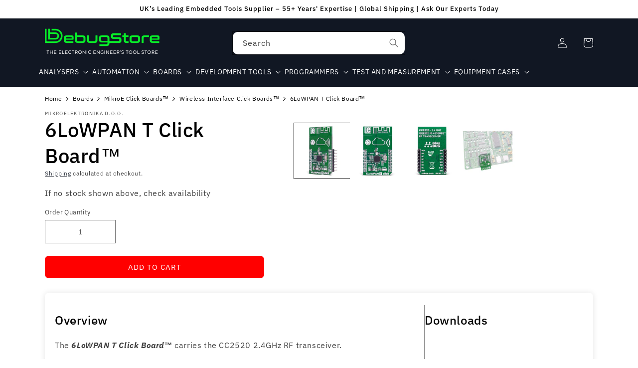

--- FILE ---
content_type: text/css
request_url: https://thedebugstore.com/cdn/shop/t/36/assets/Custom.css?v=31567641316968071611757932374
body_size: 1613
content:
.tigren-iconAttachment{max-height:40px;margin-right:0;vertical-align:middle;max-width:100%;height:auto;border:0;display:block;min-width:34px}.tigren-linkAttachment{font-size:16px;text-decoration:none;height:fit-content;line-height:1.2!important}.tigren-infor_wrap{display:flex;line-height:1;padding:0 0 0 10pt;width:100%;justify-items:center;text-align:left!important;flex-direction:column}.tigren-productAttachment{padding:10px!important;line-height:5px!important;margin-bottom:10px!important}.js.product-form__input input[type=radio]:checked+label{background-color:#09f129;border:none;color:#111723}.js.product-form__input input[type=radio]+label{background-color:#fff;border:1px solid #111723;color:#111723}.mega-menu *{color:#fff!important}.cart-count-bubble{position:absolute;background-color:#fff;color:rgb(var(--color-button-text));height:1.7rem;width:1.7rem;border-radius:100%;display:flex;justify-content:center;align-items:center;font-size:.9rem;bottom:.8rem;left:2.2rem;line-height:calc(1 + .1 / var(--font-body-scale))}.cart-notification.focus-inset.color-background-2.gradient.animate.active{background:#fff;background-attachment:fixed}.color-accent-1 .button--secondary,.color-accent-2 .button--secondary,.color-background-2 .button--secondary,.color-inverse .button--secondary{--color-button: #ffffff;--color-button-text: var(--color-foreground)}.menu-drawer__inner-container *{color:#fff!important}.card__inner.color-background-2.gradient{background:#fff}@media screen and (min-width: 990px){.header__inline-menu{width:auto;max-width:none}.header__menu-item{padding-left:0rem;padding-right:0rem}}.key-features{margin-top:20px}.feature-list{list-style-type:none;padding-left:0;margin:0}.feature-item{position:relative;padding-left:30px;margin-bottom:10px;font-size:14px;color:#333;line-height:1.4}.feature-item:before{content:"";position:absolute;left:0;top:50%;transform:translateY(-50%);width:20px;height:20px;background-image:url(/cdn/shop/files/green_tick_in_black_circle_x75_5782b7cc-b732-4e41-a952-0d7b18ec2df2.png?v=1730031583);background-repeat:no-repeat;background-position:center;background-size:contain}.header__icon,.header .disclosure__button,.header .disclosure__list .disclosure__link{color:#fff}.header .disclosure span{color:#fff!important}:root{--kf-box-bg: #fafafa;--kf-box-border: #e5e7eb;--kf-box-radius: 12px;--kf-box-padding: 16px;--kf-box-margin: 16px 0;--kf-text: #333333;--kf-text-size: 16px;--kf-title-mb: 12px;--kf-item-gap: 10px;--kf-tick-bg: #e6f7e6;--kf-tick-fg: #28a745;--kf-tip-icon: #666666;--kf-tip-bg: #ffffff;--kf-tip-text: #333333;--kf-tip-shadow: 0 2px 8px rgba(0,0,0,.15)}.key-features-box{display:block;background-color:var(--kf-box-bg);border:1px solid var(--kf-box-border);border-radius:var(--kf-box-radius);padding:var(--kf-box-padding);margin:var(--kf-box-margin);color:var(--kf-text);font-size:var(--kf-text-size);box-shadow:var(--kf-tip-shadow);width:100%;max-width:1100px;margin-left:0;margin-right:auto}.kf-title{margin:0 0 var(--kf-title-mb) 0}.key-features-list{display:flex;flex-direction:column;row-gap:var(--kf-item-gap)}.kf-item{display:flex;align-items:center;gap:8px;position:relative;overflow:visible}.key-feature-icon{display:inline-grid;place-items:center;min-width:24px;min-height:24px;width:24px;height:24px;border-radius:9999px;font-weight:700;line-height:1;background-color:var(--kf-tick-bg);color:var(--kf-tick-fg);-webkit-user-select:none;user-select:none}.kf-text-group{display:inline-flex;align-items:center;gap:4px;position:relative}.key-feature-text{white-space:normal;word-break:break-word;overflow-wrap:break-word;display:inline}.tooltip-trigger{background:none;border:0;padding:0;cursor:pointer;line-height:0;color:var(--kf-tip-icon);display:inline-flex!important;align-items:center;justify-content:center}.tooltip-trigger .kf-info-icon{width:18px;height:18px;display:block}.tooltip-trigger:focus-visible{outline:2px solid currentColor;outline-offset:2px;border-radius:4px}.tooltip-popup{position:absolute;top:0;left:calc(100% + 12px);min-width:220px;max-width:320px;padding:10px;border-radius:8px;background-color:var(--kf-tip-bg);color:var(--kf-tip-text);font-size:14px;line-height:1.45;z-index:999;box-shadow:var(--kf-tip-shadow);opacity:0;pointer-events:none;transition:opacity .18s ease}.tooltip-popup[aria-hidden=false]{opacity:1;pointer-events:auto}.tooltip-popup p{margin:0 0 .5em}.tooltip-popup p:last-child{margin-bottom:0}@media (hover: hover){.kf-text-group:hover .tooltip-popup,.kf-text-group:focus-within .tooltip-popup,.tooltip-popup:hover,.tooltip-popup:focus-within{opacity:1;pointer-events:auto}}@media (prefers-reduced-motion: reduce){.tooltip-popup{transition:none}}@media (prefers-color-scheme: dark){:root{--kf-box-bg: #111418;--kf-box-border: #22252a;--kf-text: #e6e7e9;--kf-tip-bg: #1b1f24;--kf-tip-text: #e6e7e9;--kf-tip-shadow: 0 2px 10px rgba(0,0,0,.6)}}[dir=rtl] .tooltip-popup{left:auto;right:calc(100% + 12px)}.header__top-right .header__localization .disclosure__button,.header__top-right .header__localization .localization-form__select{border:1.5px solid #fff!important;border-radius:999px;background:transparent;padding:.4rem .75rem}.header__top-row{display:grid;grid-template-columns:1fr 1fr 1fr;align-items:center;gap:1.25rem}.header__top-left{justify-self:start;display:flex;align-items:center}.header__top-center{justify-self:center;display:flex;align-items:center}.header__top-right{justify-self:end;display:flex;align-items:center}.mega-menu__content,.menu-drawer{z-index:5}.section-header,.header-wrapper,.header{overflow:visible}.header__top-right .header__localization{position:relative}.header__top-right .header__localization .disclosure__list-wrapper,.header__top-right .header__localization .localization-form__dropdown,.header__top-right .header__localization [data-localization-dropdown],.header__top-right .header__localization .popover{position:absolute!important;top:calc(100% + 8px)!important;bottom:auto!important;right:0;left:auto;transform:none!important;z-index:40;max-height:min(60vh,420px);overflow:auto;-webkit-overflow-scrolling:touch;min-width:220px}@media screen and (max-width: 989px){.section-header .header__top-center,.section-header .header__localization,.section-header .header__search{display:none!important}.section-header .header{position:relative}.section-header .header__top-row{min-height:56px}.section-header header-drawer .header__icon--menu{position:absolute!important;left:0;top:50%;transform:translateY(-50%);width:44px;height:44px;display:inline-flex;align-items:center;justify-content:center;padding:0!important}.section-header header-drawer .header__icon--menu svg{width:24px;height:24px}.section-header .header__top-left{position:absolute!important;left:50%;top:50%;transform:translate(-50%,-50%);margin:0}.section-header .header__top-left .header__heading{margin:0}.section-header .header__heading-logo{max-height:40px;height:auto;width:auto}.section-header .header__top-right{position:absolute!important;right:0;top:50%;transform:translateY(-50%);display:inline-flex;align-items:center;gap:8px}.section-header .header__top-right .header__icon{position:relative;width:44px;height:44px;display:inline-flex;align-items:center;justify-content:center;padding:0!important;margin:0!important;line-height:1}.section-header .header__top-right .header__icon svg{width:24px;height:24px;display:block}.section-header .header__top-right #cart-icon-bubble .cart-count-bubble{position:absolute;top:3px;right:3px}}.product-rich .spec-note{font-size:.95rem;color:#333;margin:.5rem 0 1rem}.product-rich .pill{display:inline-block;padding:2px 8px;border-radius:999px;background:#eef;margin-right:6px}.product-rich .aside{background:#fafafa;border-left:4px solid #e0e0ff;padding:12px;margin:1rem 0}.product-rich .tbl{width:100%;border-collapse:collapse;margin:1rem 0}.product-rich .tbl th,.product-rich .tbl td{border:1px solid #ddd;padding:8px;text-align:left}.product-rich .tbl th{background:#f6f6f6;font-weight:600}.product-rich .imgph{background:#f2f2f2;border:1px dashed #bbb;height:180px;display:flex;align-items:center;justify-content:center;color:#777;margin:1rem 0}.product-rich .kbd{font-family:ui-monospace,SFMono-Regular,Menlo,Consolas,monospace;background:#f7f7f7;border:1px solid #e5e5e5;padding:.2rem .4rem;border-radius:4px}.product-rich pre,.product-rich code{font-family:ui-monospace,SFMono-Regular,Menlo,Consolas,monospace;font-size:.9rem}.product-rich pre{background:#0b1020;color:#eaf2ff;padding:14px;border-radius:8px;overflow:auto}.product-rich .callout{background:#fff8e1;border-left:4px solid #ffd54f;padding:12px;margin:12px 0}
/*# sourceMappingURL=/cdn/shop/t/36/assets/Custom.css.map?v=31567641316968071611757932374 */


--- FILE ---
content_type: text/css
request_url: https://cdn.shopify.com/extensions/019b9af1-41d9-736d-8e63-38c0e5590d1f/resource-hub-97/assets/product-resource.css
body_size: 179
content:

.title{margin:0px !important;}
.title a{margin:0px !important;color:#000;text-decoration:none;}

.product-resource__title {line-height:22px}
.product-resource__title a {color:#000;text-decoration:none}
.product-resource__item{/*float:left;position:relative;*/padding:10px;display:flex;
                        box-shadow: 0 2px 8px 0 hsl(0deg 0% 71% / 50%);border-radius:6px;/*margin:0 0 10px 0px*/}
.product-resource__item h2  {margin:0px;font-size:17px}
.product-resource__item h2 a {color:#000;text-decoration:none}
.product-resource__item .resource_title a:hover {text-decoration:underline}
.product-resource__item .resource_title a {font-weight:500;color:#000;text-decoration:none}
/*.product-resource__item:before {content:"";position:absolute;background-size: 20px;background-repeat: no-repeat;width:30px;height:30px;left: 0;top: 6px;}
.product-resource__item.video:before{background-image: url("icon-video.png");background-size:27px;}
.product-resource__item.document:before{background-image: url("icon-doc.png");background-size:30px;}
.product-resource__item.document.pdf:before{background-image: url("icon-pdf.png");background-size:30px;}*/

.resource-group {display:grid;margin-bottom:25px}
.resource-group__title {font-weight:bold}
.resource-group__items {display: grid;gap:10px}

@media screen and (min-width: 750px)
{
  .product-resource__resources.columns-1 .resource-group__items{grid-template-columns:repeat(1, 1fr)}
  .product-resource__resources.columns-2 .resource-group__items{grid-template-columns:repeat(2, 1fr)}
  .product-resource__resources.columns-3 .resource-group__items{grid-template-columns:repeat(3, 1fr)}
}

.product-resource__preview .resource-item--preview{opacity:.8;border:1px dashed #ccc;margin-bottom:10px;padding:15px;border-radius:8px}
.resource-item{display:flex;align-items:center;gap:15px;padding:15px;border:1px solid #eee;border-radius:8px;margin-bottom:10px}
.resource-icon{font-size:24px;width:40px;text-align:center}
.resource-info{flex:1}
.resource-info h3{margin:0 0 5px;font-size:16px;font-weight:600}
.resource-info p{margin:0 0 5px;color:#666;font-size:14px}
.resource-info small{color:#999;font-size:12px}
.resource-download{background:#007acc;color:#fff;border:none;padding:8px 16px;border-radius:4px;cursor:pointer}
.resource-download:disabled{background:#ccc;cursor:not-allowed}

.product-resource__desc{}
.product-resource__icon{background-size: 32px;width: 28px;margin-right: 10px;display: flex !important;background-position: center center;background-repeat:no-repeat;flex-shrink:0;}

/*.product-resource__icon{background-image: url(icon-doc.png)}

.product-resource__icon.pdf{background-image:url(https://www.resourcehubfiles.com/images/icons/pdf.png)}
.product-resource__icon.doc, .product-resource__icon.docx{background-image:url(https://www.resourcehubfiles.com/images/icons/doc.svg)}
.product-resource__icon.xls, .product-resource__icon.xlsx{background-image:url(https://www.resourcehubfiles.com/images/icons/xls.svg)}
*/
.product-resource__icon{background-image: url(icon-doc.png)}
.product-resource__icon.pdf{background-image:url(https://www.resourcehubfiles.com/images/icons/pdf.svg)}
.product-resource__icon.doc{background-image:url(https://www.resourcehubfiles.com/images/icons/doc.svg)}
.product-resource__icon.docx{background-image:url(https://www.resourcehubfiles.com/images/icons/docx.svg)}
.product-resource__icon.rtf{background-image:url(https://www.resourcehubfiles.com/images/icons/rtf.svg)}
.product-resource__icon.txt{background-image:url(https://www.resourcehubfiles.com/images/icons/txt.svg)}
.product-resource__icon.odt{background-image:url(https://www.resourcehubfiles.com/images/icons/odt.svg)}
.product-resource__icon.xlsx{background-image:url(https://www.resourcehubfiles.com/images/icons/xlsx.svg)}
.product-resource__icon.xls{background-image:url(https://www.resourcehubfiles.com/images/icons/xls.svg)}
.product-resource__icon.csv{background-image:url(https://www.resourcehubfiles.com/images/icons/csv.svg)}
.product-resource__icon.ods{background-image:url(https://www.resourcehubfiles.com/images/icons/ods.svg)}
.product-resource__icon.pptx{background-image:url(https://www.resourcehubfiles.com/images/icons/pptx.svg)}
.product-resource__icon.ppt{background-image:url(https://www.resourcehubfiles.com/images/icons/ppt.svg)}
.product-resource__icon.odp{background-image:url(https://www.resourcehubfiles.com/images/icons/odp.svg)}
.product-resource__icon.zip{background-image:url(https://www.resourcehubfiles.com/images/icons/zip.svg)}
.product-resource__icon.video{background-image: url(icon-video.png);background-size:28px}


/* Exception fot HORIZON */
.layout-panel-flex:has(.product-resource) {display:initial;}

--- FILE ---
content_type: application/javascript
request_url: https://resource-hub.gadget.app/api/client/web.min.js
body_size: 51721
content:
"use strict";(()=>{var $i=Object.create;var Eo=Object.defineProperty;var Xi=Object.getOwnPropertyDescriptor;var Yi=Object.getOwnPropertyNames;var Zi=Object.getPrototypeOf,es=Object.prototype.hasOwnProperty;var vn=(e,t)=>()=>(e&&(t=e(e=0)),t);var ts=(e,t)=>()=>(t||e((t={exports:{}}).exports,t),t.exports),ns=(e,t)=>{for(var n in t)Eo(e,n,{get:t[n],enumerable:!0})},ls=(e,t,n,l)=>{if(t&&typeof t=="object"||typeof t=="function")for(let o of Yi(t))!es.call(e,o)&&o!==n&&Eo(e,o,{get:()=>t[o],enumerable:!(l=Xi(t,o))||l.enumerable});return e};var os=(e,t,n)=>(n=e!=null?$i(Zi(e)):{},ls(t||!e||!e.__esModule?Eo(n,"default",{value:e,enumerable:!0}):n,e));var Lr=ts((Pn,Mr)=>{var ho=typeof globalThis!="undefined"&&globalThis||typeof self!="undefined"&&self||typeof global!="undefined"&&global,Ro=function(){function e(){this.fetch=!1,this.DOMException=ho.DOMException}return e.prototype=ho,new e}();(function(e){var t=function(n){var l=typeof e!="undefined"&&e||typeof self!="undefined"&&self||typeof global!="undefined"&&global||{},o={searchParams:"URLSearchParams"in l,iterable:"Symbol"in l&&"iterator"in Symbol,blob:"FileReader"in l&&"Blob"in l&&function(){try{return new Blob,!0}catch(p){return!1}}(),formData:"FormData"in l,arrayBuffer:"ArrayBuffer"in l};function a(p){return p&&DataView.prototype.isPrototypeOf(p)}if(o.arrayBuffer)var r=["[object Int8Array]","[object Uint8Array]","[object Uint8ClampedArray]","[object Int16Array]","[object Uint16Array]","[object Int32Array]","[object Uint32Array]","[object Float32Array]","[object Float64Array]"],i=ArrayBuffer.isView||function(p){return p&&r.indexOf(Object.prototype.toString.call(p))>-1};function s(p){if(typeof p!="string"&&(p=String(p)),/[^a-z0-9\-#$%&'*+.^_`|~!]/i.test(p)||p==="")throw new TypeError('Invalid character in header field name: "'+p+'"');return p.toLowerCase()}function u(p){return typeof p!="string"&&(p=String(p)),p}function y(p){var m={next:function(){var T=p.shift();return{done:T===void 0,value:T}}};return o.iterable&&(m[Symbol.iterator]=function(){return m}),m}function d(p){this.map={},p instanceof d?p.forEach(function(m,T){this.append(T,m)},this):Array.isArray(p)?p.forEach(function(m){if(m.length!=2)throw new TypeError("Headers constructor: expected name/value pair to be length 2, found"+m.length);this.append(m[0],m[1])},this):p&&Object.getOwnPropertyNames(p).forEach(function(m){this.append(m,p[m])},this)}d.prototype.append=function(p,m){p=s(p),m=u(m);var T=this.map[p];this.map[p]=T?T+", "+m:m},d.prototype.delete=function(p){delete this.map[s(p)]},d.prototype.get=function(p){return p=s(p),this.has(p)?this.map[p]:null},d.prototype.has=function(p){return this.map.hasOwnProperty(s(p))},d.prototype.set=function(p,m){this.map[s(p)]=u(m)},d.prototype.forEach=function(p,m){for(var T in this.map)this.map.hasOwnProperty(T)&&p.call(m,this.map[T],T,this)},d.prototype.keys=function(){var p=[];return this.forEach(function(m,T){p.push(T)}),y(p)},d.prototype.values=function(){var p=[];return this.forEach(function(m){p.push(m)}),y(p)},d.prototype.entries=function(){var p=[];return this.forEach(function(m,T){p.push([T,m])}),y(p)},o.iterable&&(d.prototype[Symbol.iterator]=d.prototype.entries);function f(p){if(!p._noBody){if(p.bodyUsed)return Promise.reject(new TypeError("Already read"));p.bodyUsed=!0}}function c(p){return new Promise(function(m,T){p.onload=function(){m(p.result)},p.onerror=function(){T(p.error)}})}function b(p){var m=new FileReader,T=c(m);return m.readAsArrayBuffer(p),T}function v(p){var m=new FileReader,T=c(m),N=/charset=([A-Za-z0-9_-]+)/.exec(p.type),A=N?N[1]:"utf-8";return m.readAsText(p,A),T}function D(p){for(var m=new Uint8Array(p),T=new Array(m.length),N=0;N<m.length;N++)T[N]=String.fromCharCode(m[N]);return T.join("")}function B(p){if(p.slice)return p.slice(0);var m=new Uint8Array(p.byteLength);return m.set(new Uint8Array(p)),m.buffer}function P(){return this.bodyUsed=!1,this._initBody=function(p){this.bodyUsed=this.bodyUsed,this._bodyInit=p,p?typeof p=="string"?this._bodyText=p:o.blob&&Blob.prototype.isPrototypeOf(p)?this._bodyBlob=p:o.formData&&FormData.prototype.isPrototypeOf(p)?this._bodyFormData=p:o.searchParams&&URLSearchParams.prototype.isPrototypeOf(p)?this._bodyText=p.toString():o.arrayBuffer&&o.blob&&a(p)?(this._bodyArrayBuffer=B(p.buffer),this._bodyInit=new Blob([this._bodyArrayBuffer])):o.arrayBuffer&&(ArrayBuffer.prototype.isPrototypeOf(p)||i(p))?this._bodyArrayBuffer=B(p):this._bodyText=p=Object.prototype.toString.call(p):(this._noBody=!0,this._bodyText=""),this.headers.get("content-type")||(typeof p=="string"?this.headers.set("content-type","text/plain;charset=UTF-8"):this._bodyBlob&&this._bodyBlob.type?this.headers.set("content-type",this._bodyBlob.type):o.searchParams&&URLSearchParams.prototype.isPrototypeOf(p)&&this.headers.set("content-type","application/x-www-form-urlencoded;charset=UTF-8"))},o.blob&&(this.blob=function(){var p=f(this);if(p)return p;if(this._bodyBlob)return Promise.resolve(this._bodyBlob);if(this._bodyArrayBuffer)return Promise.resolve(new Blob([this._bodyArrayBuffer]));if(this._bodyFormData)throw new Error("could not read FormData body as blob");return Promise.resolve(new Blob([this._bodyText]))}),this.arrayBuffer=function(){if(this._bodyArrayBuffer){var p=f(this);return p||(ArrayBuffer.isView(this._bodyArrayBuffer)?Promise.resolve(this._bodyArrayBuffer.buffer.slice(this._bodyArrayBuffer.byteOffset,this._bodyArrayBuffer.byteOffset+this._bodyArrayBuffer.byteLength)):Promise.resolve(this._bodyArrayBuffer))}else{if(o.blob)return this.blob().then(b);throw new Error("could not read as ArrayBuffer")}},this.text=function(){var p=f(this);if(p)return p;if(this._bodyBlob)return v(this._bodyBlob);if(this._bodyArrayBuffer)return Promise.resolve(D(this._bodyArrayBuffer));if(this._bodyFormData)throw new Error("could not read FormData body as text");return Promise.resolve(this._bodyText)},o.formData&&(this.formData=function(){return this.text().then(R)}),this.json=function(){return this.text().then(JSON.parse)},this}var U=["CONNECT","DELETE","GET","HEAD","OPTIONS","PATCH","POST","PUT","TRACE"];function g(p){var m=p.toUpperCase();return U.indexOf(m)>-1?m:p}function C(p,m){if(!(this instanceof C))throw new TypeError('Please use the "new" operator, this DOM object constructor cannot be called as a function.');m=m||{};var T=m.body;if(p instanceof C){if(p.bodyUsed)throw new TypeError("Already read");this.url=p.url,this.credentials=p.credentials,m.headers||(this.headers=new d(p.headers)),this.method=p.method,this.mode=p.mode,this.signal=p.signal,!T&&p._bodyInit!=null&&(T=p._bodyInit,p.bodyUsed=!0)}else this.url=String(p);if(this.credentials=m.credentials||this.credentials||"same-origin",(m.headers||!this.headers)&&(this.headers=new d(m.headers)),this.method=g(m.method||this.method||"GET"),this.mode=m.mode||this.mode||null,this.signal=m.signal||this.signal||function(){if("AbortController"in l){var O=new AbortController;return O.signal}}(),this.referrer=null,(this.method==="GET"||this.method==="HEAD")&&T)throw new TypeError("Body not allowed for GET or HEAD requests");if(this._initBody(T),(this.method==="GET"||this.method==="HEAD")&&(m.cache==="no-store"||m.cache==="no-cache")){var N=/([?&])_=[^&]*/;if(N.test(this.url))this.url=this.url.replace(N,"$1_="+new Date().getTime());else{var A=/\?/;this.url+=(A.test(this.url)?"&":"?")+"_="+new Date().getTime()}}}C.prototype.clone=function(){return new C(this,{body:this._bodyInit})};function R(p){var m=new FormData;return p.trim().split("&").forEach(function(T){if(T){var N=T.split("="),A=N.shift().replace(/\+/g," "),O=N.join("=").replace(/\+/g," ");m.append(decodeURIComponent(A),decodeURIComponent(O))}}),m}function Ie(p){var m=new d,T=p.replace(/\r?\n[\t ]+/g," ");return T.split("\r").map(function(N){return N.indexOf(`
`)===0?N.substr(1,N.length):N}).forEach(function(N){var A=N.split(":"),O=A.shift().trim();if(O){var F=A.join(":").trim();try{m.append(O,F)}catch(M){console.warn("Response "+M.message)}}}),m}P.call(C.prototype);function Ce(p,m){if(!(this instanceof Ce))throw new TypeError('Please use the "new" operator, this DOM object constructor cannot be called as a function.');if(m||(m={}),this.type="default",this.status=m.status===void 0?200:m.status,this.status<200||this.status>599)throw new RangeError("Failed to construct 'Response': The status provided (0) is outside the range [200, 599].");this.ok=this.status>=200&&this.status<300,this.statusText=m.statusText===void 0?"":""+m.statusText,this.headers=new d(m.headers),this.url=m.url||"",this._initBody(p)}P.call(Ce.prototype),Ce.prototype.clone=function(){return new Ce(this._bodyInit,{status:this.status,statusText:this.statusText,headers:new d(this.headers),url:this.url})},Ce.error=function(){var p=new Ce(null,{status:200,statusText:""});return p.ok=!1,p.status=0,p.type="error",p};var _n=[301,302,303,307,308];Ce.redirect=function(p,m){if(_n.indexOf(m)===-1)throw new RangeError("Invalid status code");return new Ce(null,{status:m,headers:{location:p}})},n.DOMException=l.DOMException;try{new n.DOMException}catch(p){n.DOMException=function(m,T){this.message=m,this.name=T;var N=Error(m);this.stack=N.stack},n.DOMException.prototype=Object.create(Error.prototype),n.DOMException.prototype.constructor=n.DOMException}function On(p,m){return new Promise(function(T,N){var A=new C(p,m);if(A.signal&&A.signal.aborted)return N(new n.DOMException("Aborted","AbortError"));var O=new XMLHttpRequest;function F(){O.abort()}O.onload=function(){var _={statusText:O.statusText,headers:Ie(O.getAllResponseHeaders()||"")};A.url.indexOf("file://")===0&&(O.status<200||O.status>599)?_.status=200:_.status=O.status,_.url="responseURL"in O?O.responseURL:_.headers.get("X-Request-URL");var L="response"in O?O.response:O.responseText;setTimeout(function(){T(new Ce(L,_))},0)},O.onerror=function(){setTimeout(function(){N(new TypeError("Network request failed"))},0)},O.ontimeout=function(){setTimeout(function(){N(new TypeError("Network request timed out"))},0)},O.onabort=function(){setTimeout(function(){N(new n.DOMException("Aborted","AbortError"))},0)};function M(_){try{return _===""&&l.location.href?l.location.href:_}catch(L){return _}}if(O.open(A.method,M(A.url),!0),A.credentials==="include"?O.withCredentials=!0:A.credentials==="omit"&&(O.withCredentials=!1),"responseType"in O&&(o.blob?O.responseType="blob":o.arrayBuffer&&(O.responseType="arraybuffer")),m&&typeof m.headers=="object"&&!(m.headers instanceof d||l.Headers&&m.headers instanceof l.Headers)){var V=[];Object.getOwnPropertyNames(m.headers).forEach(function(_){V.push(s(_)),O.setRequestHeader(_,u(m.headers[_]))}),A.headers.forEach(function(_,L){V.indexOf(L)===-1&&O.setRequestHeader(L,_)})}else A.headers.forEach(function(_,L){O.setRequestHeader(L,_)});A.signal&&(A.signal.addEventListener("abort",F),O.onreadystatechange=function(){O.readyState===4&&A.signal.removeEventListener("abort",F)}),O.send(typeof A._bodyInit=="undefined"?null:A._bodyInit)})}return On.polyfill=!0,l.fetch||(l.fetch=On,l.Headers=d,l.Request=C,l.Response=Ce),n.Headers=d,n.Request=C,n.Response=Ce,n.fetch=On,n}({})})(Ro);Ro.fetch.ponyfill=!0;delete Ro.fetch.polyfill;var al=ho.fetch?ho:Ro;Pn=al.fetch;Pn.default=al.fetch;Pn.fetch=al.fetch;Pn.Headers=al.Headers;Pn.Request=al.Request;Pn.Response=al.Response;Mr.exports=Pn});var kr=vn(()=>{});var Br=vn(()=>{kr()});function _r(e){let t={left:e.left,delta:e.delta,children:void 0,name:void 0,nested:!1,stopped:!1};function n(l){var o;let a=[Gs,Ks,Qs,Ws,js];for(let r of a)if(r(l),l.stopped){l.stopped=!1;break}if(l.children)for(let r of l.children)n(r),l.result=(o=l.result)!==null&&o!==void 0?o:l.left,"result"in r?l.result[r.name]=r.result:delete l.result[r.name]}return n(t),t.result}function Gs(e){if(!(!e||!e.children)&&!e.delta._t){for(let t of e.children)Object.prototype.hasOwnProperty.call(e.left,t.name)&&t.result===void 0?delete e.left[t.name]:e.left[t.name]!==t.result&&(e.left[t.name]=t.result);e.result=e.left,e.stopped=!0}}function Ks(e){if(!e||!e.children||e.delta._t!=="a")return;let t=e.children.length,n;for(let l=0;l<t;l++)n=e.children[l],e.left[n.name]=n.result;e.result=e.left,e.stopped=!0}function Qs(e){if(typeof e.delta=="undefined"){e.result=e.left;return}if(e.nested=!Array.isArray(e.delta),!e.nested){if(e.delta.length===1){e.result=e.delta[0],e.stopped=!0;return}if(e.delta.length===2){e.result=e.delta[1],e.stopped=!0;return}e.delta.length===3&&e.delta[2]===0&&(e.stopped=!0)}}function Ws(e){if(e.nested&&!e.delta._t){for(let t in e.delta)e.children===void 0&&(e.children=[]),e.children.push({left:e.left[t],delta:e.delta[t],name:t,stopped:!1});e.stopped=!0}}function js(e){if(!e.nested||e.delta._t!=="a")return;let t,n,l=e.delta,o=e.left,a=[],r=[],i=[];for(t in l)if(t!=="_t")if(t[0]==="_")if(l[t][2]===0||l[t][2]===Pr)a.push(parseInt(t.slice(1),10));else throw new Error(`only removal or move can be applied at original array indices, invalid diff type: ${l[t][2]}`);else l[t].length===1?r.push({index:parseInt(t,10),value:l[t][0]}):i.push({index:parseInt(t,10),delta:l[t]});for(a=a.sort(Ur.numerically),t=a.length-1;t>=0;t--){n=a[t];let y=l[`_${n}`],d=o.splice(n,1)[0];y[2]===Pr&&r.push({index:y[1],value:d})}r=r.sort(Ur.numericallyBy("index"));let s=r.length;for(t=0;t<s;t++){let y=r[t];o.splice(y.index,0,y.value)}let u=i.length;if(u>0)for(t=0;t<u;t++){let y=i[t];e.children===void 0&&(e.children=[]),e.children.push({left:e.left[y.index],delta:y.delta,name:y.index,stopped:!1})}if(!e.children){e.result=e.left,e.stopped=!0;return}}var Pr,Ur,Nr=vn(()=>{Pr=3,Ur={numerically(e,t){return e-t},numericallyBy(e){return(t,n)=>t[e]-n[e]}}});var Vr=vn(()=>{Br();Nr()});function ma(e){e!=null&&typeof e.then=="function"&&e.then(vo,vo)}function rl(e){let t=e.err,n=Promise.resolve(e.execution).then(l=>{if(t!=null)throw t;return l});return e.err=void 0,e.execution=n.then(()=>{},()=>{}),e.pending===void 0?n:e.pending.then(()=>n)}function Kn(e,t){let n=e.state>=Oo;return Promise.resolve(t).then(l=>!n&&e.state>=ba?rl(e).then(o=>({value:o,done:!0})):{value:l,done:n})}function ha(e,t){if(!(e.state>=Qn))if(e.state=Qn,e.onnext(),e.onstop(),e.err==null&&(e.err=t),e.pushes.length===0&&(typeof e.buffer=="undefined"||e.buffer.empty))Ll(e);else for(let n of e.pushes)n.resolve()}function Ll(e){if(!(e.state>=Oo)){e.state<Qn&&ha(e),e.state=Oo,e.buffer=void 0;for(let t of e.nexts){let n=e.pending===void 0?rl(e):e.pending.then(()=>rl(e));t.resolve(Kn(e,n))}e.pushes=[],e.nexts=[]}}function qr(e){e.state>=ba||(e.state<Oo&&Ll(e),e.state=ba)}function Hs(e,t){if(ma(t),e.pushes.length>=Co)throw new Ao(`No more than ${Co} pending calls to push are allowed on a single repeater.`);if(e.state>=Qn)return Promise.resolve(void 0);let n=e.pending===void 0?Promise.resolve(t):e.pending.then(()=>t);n=n.catch(i=>{e.state<Qn&&(e.err=i),qr(e)});let l;e.nexts.length?(e.nexts.shift().resolve(Kn(e,n)),e.nexts.length?l=Promise.resolve(e.nexts[0].value):l=new Promise(s=>e.onnext=s)):typeof e.buffer!="undefined"&&!e.buffer.full?(e.buffer.add(n),l=Promise.resolve(void 0)):l=new Promise(i=>e.pushes.push({resolve:i,value:n}));let o=!0,a={},r=l.catch(i=>{if(o)throw i});return a.then=(i,s)=>(o=!1,Promise.prototype.then.call(l,i,s)),a.catch=i=>(o=!1,Promise.prototype.catch.call(l,i)),a.finally=l.finally.bind(l),e.pending=n.then(()=>r).catch(i=>{e.err=i,qr(e)}),a}function Js(e){let t=ha.bind(null,e),n=new Promise(l=>e.onstop=l);return t.then=n.then.bind(n),t.catch=n.catch.bind(n),t.finally=n.finally.bind(n),t}function zs(e){if(e.state>=wr)return;e.state=wr;let t=Hs.bind(null,e),n=Js(e);e.execution=new Promise(l=>l(e.executor(t,n))),e.execution.catch(()=>ha(e))}var Ao,ga,wr,Qn,Oo,ba,Co,vo,Io,Fo,Gr=vn(()=>{Ao=class extends Error{constructor(t){super(t),Object.defineProperty(this,"name",{value:"RepeaterOverflowError",enumerable:!1}),typeof Object.setPrototypeOf=="function"?Object.setPrototypeOf(this,this.constructor.prototype):this.__proto__=this.constructor.prototype,typeof Error.captureStackTrace=="function"&&Error.captureStackTrace(this,this.constructor)}};ga=0,wr=1,Qn=2,Oo=3,ba=4,Co=1024,vo=()=>{};Io=new WeakMap,Fo=class{constructor(t,n){Io.set(this,{executor:t,buffer:n,err:void 0,state:ga,pushes:[],nexts:[],pending:void 0,execution:void 0,onnext:vo,onstop:vo})}next(t){ma(t);let n=Io.get(this);if(n===void 0)throw new Error("WeakMap error");if(n.nexts.length>=Co)throw new Ao(`No more than ${Co} pending calls to next are allowed on a single repeater.`);if(n.state<=ga&&zs(n),n.onnext(t),typeof n.buffer!="undefined"&&!n.buffer.empty){let l=Kn(n,n.buffer.remove());if(n.pushes.length){let o=n.pushes.shift();n.buffer.add(o.value),n.onnext=o.resolve}return l}else if(n.pushes.length){let l=n.pushes.shift();return n.onnext=l.resolve,Kn(n,l.value)}else if(n.state>=Qn)return Ll(n),Kn(n,rl(n));return new Promise(l=>n.nexts.push({resolve:l,value:t}))}return(t){ma(t);let n=Io.get(this);if(n===void 0)throw new Error("WeakMap error");return Ll(n),n.execution=Promise.resolve(n.execution).then(()=>t),Kn(n,rl(n))}throw(t){let n=Io.get(this);if(n===void 0)throw new Error("WeakMap error");return n.state<=ga||n.state>=Qn||typeof n.buffer!="undefined"&&!n.buffer.empty?(Ll(n),n.err==null&&(n.err=t),Kn(n,rl(n))):this.next(Promise.reject(t))}[Symbol.asyncIterator](){return this}}});var Kr,Qr=vn(()=>{Gr();Kr=e=>t=>new Fo(async(n,l)=>{let o=t[Symbol.asyncIterator]();l.then(()=>{var s;return(s=o.return)===null||s===void 0?void 0:s.call(o)}).catch(console.log);let a=null,r=0,i;for(;(i=await o.next()).done===!1;){if("revision"in i.value&&i.value.revision){let s={};if(i.value.revision===1)if(i.value.data!==void 0)s.data=i.value.data,a=i.value.data,r=1;else throw new Error("Missing data.");else{if(!a)throw new Error("No previousData available.");if(!i.value.patch)throw new Error("Missing patch.");if(r+1!==i.value.revision)throw new Error("Wrong revision received.");a=e(a,i.value.patch),s.data={...a},r++}i.value.extensions&&(s.extensions=i.value.extensions),i.value.errors&&(s.errors=i.value.errors),await n(s);continue}await n(i.value)}l()})});function $s(e,t,n){let l=async function*(){yield*e}(),o=l.return.bind(l);if(t&&(l.return=(...a)=>(t(),o(...a))),n){let a=l.throw.bind(l);l.throw=r=>(n(r),a(r))}return l}function Wr(){let e={};return e.promise=new Promise((t,n)=>{e.resolve=t,e.reject=n}),e}function Xs(){let e={type:"running"},t=Wr(),n=[];function l(r){e.type==="running"&&(n.push(r),t.resolve(),t=Wr())}let o=async function*(){for(;;)if(n.length>0)yield n.shift();else{if(e.type==="error")throw e.error;if(e.type==="finished")return;await t.promise}}(),a=$s(o,()=>{e.type==="running"&&(e={type:"finished"},t.resolve())},r=>{e.type==="running"&&(e={type:"error",error:r},t.resolve())});return{pushValue:l,asyncIterableIterator:a}}function Hr(e,t){return(async()=>{try{for await(let l of e)t.next(l);t.complete()}catch(l){t.error(l)}})(),()=>{var l;(l=e.return)===null||l===void 0||l.call(e)}}var jr,Jr=vn(()=>{jr=e=>{let{pushValue:t,asyncIterableIterator:n}=Xs(),l=e({next:r=>{t(r)},complete:()=>{n.return()},error:r=>{n.throw(r)}}),o=n.return,a;return n.return=()=>(a===void 0&&(l(),a=o()),a),n}});var $r={};ns($r,{applyAsyncIterableIteratorToSink:()=>Hr,applyJSONDiffPatch:()=>zr,applyLiveQueryJSONDiffPatch:()=>Ys,makeAsyncIterableIteratorFromSink:()=>jr});var zr,Ys,Xr=vn(()=>{Vr();Qr();Jr();zr=(e,t)=>_r({left:e,delta:t}),Ys=Kr(zr)});var Ta=Symbol.for("gadget/modelRelationships");var Lo=()=>{},dt=Lo;function Rt(e){return{tag:0,0:e}}function gl(e){return{tag:1,0:e}}var Mo=()=>typeof Symbol=="function"&&Symbol.asyncIterator||"@@asyncIterator";var as=e=>e;function q(e){return t=>n=>{var l=dt;t(o=>{o===0?n(0):o.tag===0?(l=o[0],n(o)):e(o[0])?n(o):l(0)})}}function Fn(e){return t=>n=>t(l=>{l===0||l.tag===0?n(l):n(gl(e(l[0])))})}function jn(e){return t=>n=>{var l=[],o=dt,a=!1,r=!1;t(i=>{r||(i===0?(r=!0,l.length||n(0)):i.tag===0?o=i[0]:(a=!1,function(u){var y=dt;u(d=>{if(d===0){if(l.length){var f=l.indexOf(y);f>-1&&(l=l.slice()).splice(f,1),l.length||(r?n(0):a||(a=!0,o(0)))}}else d.tag===0?(l.push(y=d[0]),y(0)):l.length&&(n(d),y(0))})}(e(i[0])),a||(a=!0,o(0))))}),n(Rt(i=>{if(i===1){r||(r=!0,o(1));for(var s=0,u=l,y=l.length;s<y;s++)u[s](1);l.length=0}else{!r&&!a?(a=!0,o(0)):a=!1;for(var d=0,f=l,c=l.length;d<c;d++)f[d](0)}}))}}function rs(e){return jn(as)(e)}function sn(e){return rs(ss(e))}function Bl(e){return t=>n=>{var l=!1;t(o=>{if(!l)if(o===0)l=!0,n(0),e();else if(o.tag===0){var a=o[0];n(Rt(r=>{r===1?(l=!0,a(1),e()):a(r)}))}else n(o)})}}function Hn(e){return t=>n=>{var l=!1;t(o=>{if(!l)if(o===0)l=!0,n(0);else if(o.tag===0){var a=o[0];n(Rt(r=>{r===1&&(l=!0),a(r)}))}else e(o[0]),n(o)})}}function ko(e){return t=>n=>t(l=>{l===0?n(0):l.tag===0?(n(l),e()):n(l)})}function Jn(e){var t=[],n=dt,l=!1;return o=>{t.push(o),t.length===1&&e(a=>{if(a===0){for(var r=0,i=t,s=t.length;r<s;r++)i[r](0);t.length=0}else if(a.tag===0)n=a[0];else{l=!1;for(var u=0,y=t,d=t.length;u<d;u++)y[u](a)}}),o(Rt(a=>{if(a===1){var r=t.indexOf(o);r>-1&&(t=t.slice()).splice(r,1),t.length||n(1)}else l||(l=!0,n(0))}))}}function Bo(e){return t=>n=>{var l=dt,o=dt,a=!1,r=!1,i=!1,s=!1;t(u=>{s||(u===0?(s=!0,i||n(0)):u.tag===0?l=u[0]:(i&&(o(1),o=dt),a?a=!1:(a=!0,l(0)),function(d){i=!0,d(f=>{i&&(f===0?(i=!1,s?n(0):a||(a=!0,l(0))):f.tag===0?(r=!1,(o=f[0])(0)):(n(f),r?r=!1:o(0)))})}(e(u[0]))))}),n(Rt(u=>{u===1?(s||(s=!0,l(1)),i&&(i=!1,o(1))):(!s&&!a&&(a=!0,l(0)),i&&!r&&(r=!0,o(0)))}))}}function zn(e){return t=>n=>{var l=dt,o=!1,a=0;t(r=>{o||(r===0?(o=!0,n(0)):r.tag===0?e<=0?(o=!0,n(0),r[0](1)):l=r[0]:a++<e?(n(r),!o&&a>=e&&(o=!0,n(0),l(1))):n(r))}),n(Rt(r=>{r===1&&!o?(o=!0,l(1)):r===0&&!o&&a<e&&l(0)}))}}function Pl(e){return t=>n=>{var l=dt,o=dt,a=!1;t(r=>{a||(r===0?(a=!0,o(1),n(0)):r.tag===0?(l=r[0],e(i=>{i===0||(i.tag===0?(o=i[0])(0):(a=!0,o(1),l(1),n(0)))})):n(r))}),n(Rt(r=>{r===1&&!a?(a=!0,l(1),o(1)):a||l(0)}))}}function xa(e,t){return n=>l=>{var o=dt,a=!1;n(r=>{a||(r===0?(a=!0,l(0)):r.tag===0?(o=r[0],l(r)):e(r[0])?l(r):(a=!0,t&&l(r),l(0),o(1)))})}}function Ea(e){return t=>e()(t)}function Po(e){return t=>{var n=e[Mo()]&&e[Mo()]()||e,l=!1,o=!1,a=!1,r;t(Rt(async i=>{if(i===1)l=!0,n.return&&n.return();else if(o)a=!0;else{for(a=o=!0;a&&!l;)if((r=await n.next()).done)l=!0,n.return&&await n.return(),t(0);else try{a=!1,t(gl(r.value))}catch(s){if(n.throw)(l=!!(await n.throw(s)).done)&&t(0);else throw s}o=!1}}))}}function is(e){return e[Symbol.asyncIterator]?Po(e):t=>{var n=e[Symbol.iterator](),l=!1,o=!1,a=!1,r;t(Rt(i=>{if(i===1)l=!0,n.return&&n.return();else if(o)a=!0;else{for(a=o=!0;a&&!l;)if((r=n.next()).done)l=!0,n.return&&n.return(),t(0);else try{a=!1,t(gl(r.value))}catch(s){if(n.throw)(l=!!n.throw(s).done)&&t(0);else throw s}o=!1}}))}}var ss=is;function $n(e){return t=>{var n=!1;t(Rt(l=>{l===1?n=!0:n||(n=!0,t(gl(e)),t(0))}))}}function Ul(e){return t=>{var n=!1,l=e({next(o){n||t(gl(o))},complete(){n||(n=!0,t(0))}});t(Rt(o=>{o===1&&!n&&(n=!0,l())}))}}function Da(){var e,t;return{source:Jn(Ul(n=>(e=n.next,t=n.complete,Lo))),next(n){e&&e(n)},complete(){t&&t()}}}function Uo(e){return Ul(t=>(e.then(n=>{Promise.resolve(n).then(()=>{t.next(n),t.complete()})}),Lo))}function _l(e){return t=>{var n=dt,l=!1;return t(o=>{o===0?l=!0:o.tag===0?(n=o[0])(0):l||(e(o[0]),n(0))}),{unsubscribe(){l||(l=!0,n(1))}}}}function Ma(e){_l(t=>{})(e)}var Do={done:!0},La=e=>{var t=[],n=!1,l=!1,o=!1,a=dt,r;return{async next(){return l||(l=!0,e(i=>{n||(i===0?(r&&(r=r(Do)),n=!0):i.tag===0?(o=!0,(a=i[0])(0)):(o=!1,r?r=r({value:i[0],done:!1}):t.push(i[0])))})),n&&!t.length?Do:(!n&&!o&&t.length<=1&&(o=!0,a(0)),t.length?{value:t.shift(),done:!1}:new Promise(i=>r=i))},async return(){return n||(r=a(1)),n=!0,Do},[Mo()](){return this}}};function ml(e){return new Promise(t=>{var n=dt,l;e(o=>{o===0?Promise.resolve(l).then(t):o.tag===0?(n=o[0])(0):(l=o[0],n(0))})})}var Tn=(...e)=>{for(var t=e[0],n=1,l=e.length;n<l;n++)t=e[n](t);return t};var Nn={NAME:"Name",DOCUMENT:"Document",OPERATION_DEFINITION:"OperationDefinition",VARIABLE_DEFINITION:"VariableDefinition",SELECTION_SET:"SelectionSet",FIELD:"Field",ARGUMENT:"Argument",FRAGMENT_SPREAD:"FragmentSpread",INLINE_FRAGMENT:"InlineFragment",FRAGMENT_DEFINITION:"FragmentDefinition",VARIABLE:"Variable",INT:"IntValue",FLOAT:"FloatValue",STRING:"StringValue",BOOLEAN:"BooleanValue",NULL:"NullValue",ENUM:"EnumValue",LIST:"ListValue",OBJECT:"ObjectValue",OBJECT_FIELD:"ObjectField",DIRECTIVE:"Directive",NAMED_TYPE:"NamedType",LIST_TYPE:"ListType",NON_NULL_TYPE:"NonNullType"};var Xn=class extends Error{constructor(t,n,l,o,a,r,i){super(t),this.name="GraphQLError",this.message=t,a&&(this.path=a),n&&(this.nodes=Array.isArray(n)?n:[n]),l&&(this.source=l),o&&(this.positions=o),r&&(this.originalError=r);var s=i;if(!s&&r){var u=r.extensions;u&&typeof u=="object"&&(s=u)}this.extensions=s||{}}toJSON(){return{...this,message:this.message}}toString(){return this.message}get[Symbol.toStringTag](){return"GraphQLError"}},I,S;function Be(e){return new Xn(`Syntax Error: Unexpected token at ${S} in ${e}`)}function ka(e){if(e.lastIndex=S,e.test(I))return I.slice(S,S=e.lastIndex)}var Nl=/ +(?=[^\s])/y;function us(e){for(var t=e.split(`
`),n="",l=0,o=0,a=t.length-1,r=0;r<t.length;r++)Nl.lastIndex=0,Nl.test(t[r])&&(r&&(!l||Nl.lastIndex<l)&&(l=Nl.lastIndex),o=o||r,a=r);for(var i=o;i<=a;i++)i!==o&&(n+=`
`),n+=t[i].slice(l).replace(/\\"""/g,'"""');return n}function k(){for(var e=0|I.charCodeAt(S++);e===9||e===10||e===13||e===32||e===35||e===44||e===65279;e=0|I.charCodeAt(S++))if(e===35)for(;(e=0|I.charCodeAt(S++))&&e!==10&&e!==13;);S--}function _o(){for(var e=S,t=0|I.charCodeAt(S++);t>=48&&t<=57||t>=65&&t<=90||t===95||t>=97&&t<=122;t=0|I.charCodeAt(S++));if(e===S-1)throw Be("Name");var n=I.slice(e,--S);return k(),n}function St(){return{kind:"Name",value:_o()}}var ps=/(?:"""|(?:[\s\S]*?[^\\])""")/y,cs=/(?:(?:\.\d+)?[eE][+-]?\d+|\.\d+)/y;function Yn(e){var t;switch(I.charCodeAt(S)){case 91:S++,k();for(var n=[];I.charCodeAt(S)!==93;)n.push(Yn(e));return S++,k(),{kind:"ListValue",values:n};case 123:S++,k();for(var l=[];I.charCodeAt(S)!==125;){var o=St();if(I.charCodeAt(S++)!==58)throw Be("ObjectField");k(),l.push({kind:"ObjectField",name:o,value:Yn(e)})}return S++,k(),{kind:"ObjectValue",fields:l};case 36:if(e)throw Be("Variable");return S++,{kind:"Variable",name:St()};case 34:if(I.charCodeAt(S+1)===34&&I.charCodeAt(S+2)===34){if(S+=3,(t=ka(ps))==null)throw Be("StringValue");return k(),{kind:"StringValue",value:us(t.slice(0,-3)),block:!0}}else{var a=S,r;S++;var i=!1;for(r=0|I.charCodeAt(S++);r===92&&(S++,i=!0)||r!==10&&r!==13&&r!==34&&r;r=0|I.charCodeAt(S++));if(r!==34)throw Be("StringValue");return t=I.slice(a,S),k(),{kind:"StringValue",value:i?JSON.parse(t):t.slice(1,-1),block:!1}}case 45:case 48:case 49:case 50:case 51:case 52:case 53:case 54:case 55:case 56:case 57:for(var s=S++,u;(u=0|I.charCodeAt(S++))>=48&&u<=57;);var y=I.slice(s,--S);if((u=I.charCodeAt(S))===46||u===69||u===101){if((t=ka(cs))==null)throw Be("FloatValue");return k(),{kind:"FloatValue",value:y+t}}else return k(),{kind:"IntValue",value:y};case 110:if(I.charCodeAt(S+1)===117&&I.charCodeAt(S+2)===108&&I.charCodeAt(S+3)===108)return S+=4,k(),{kind:"NullValue"};break;case 116:if(I.charCodeAt(S+1)===114&&I.charCodeAt(S+2)===117&&I.charCodeAt(S+3)===101)return S+=4,k(),{kind:"BooleanValue",value:!0};break;case 102:if(I.charCodeAt(S+1)===97&&I.charCodeAt(S+2)===108&&I.charCodeAt(S+3)===115&&I.charCodeAt(S+4)===101)return S+=5,k(),{kind:"BooleanValue",value:!1};break}return{kind:"EnumValue",value:_o()}}function Pa(e){if(I.charCodeAt(S)===40){var t=[];S++,k();do{var n=St();if(I.charCodeAt(S++)!==58)throw Be("Argument");k(),t.push({kind:"Argument",name:n,value:Yn(e)})}while(I.charCodeAt(S)!==41);return S++,k(),t}}function xn(e){if(I.charCodeAt(S)===64){var t=[];do S++,t.push({kind:"Directive",name:St(),arguments:Pa(e)});while(I.charCodeAt(S)===64);return t}}function ds(){for(var e=0;I.charCodeAt(S)===91;)e++,S++,k();var t={kind:"NamedType",name:St()};do if(I.charCodeAt(S)===33&&(S++,k(),t={kind:"NonNullType",type:t}),e){if(I.charCodeAt(S++)!==93)throw Be("NamedType");k(),t={kind:"ListType",type:t}}while(e--);return t}function Vl(){if(I.charCodeAt(S++)!==123)throw Be("SelectionSet");return k(),wl()}function wl(){var e=[];do if(I.charCodeAt(S)===46){if(I.charCodeAt(++S)!==46||I.charCodeAt(++S)!==46)throw Be("SelectionSet");switch(S++,k(),I.charCodeAt(S)){case 64:e.push({kind:"InlineFragment",typeCondition:void 0,directives:xn(!1),selectionSet:Vl()});break;case 111:I.charCodeAt(S+1)===110?(S+=2,k(),e.push({kind:"InlineFragment",typeCondition:{kind:"NamedType",name:St()},directives:xn(!1),selectionSet:Vl()})):e.push({kind:"FragmentSpread",name:St(),directives:xn(!1)});break;case 123:S++,k(),e.push({kind:"InlineFragment",typeCondition:void 0,directives:void 0,selectionSet:wl()});break;default:e.push({kind:"FragmentSpread",name:St(),directives:xn(!1)})}}else{var t=St(),n=void 0;I.charCodeAt(S)===58&&(S++,k(),n=t,t=St());var l=Pa(!1),o=xn(!1),a=void 0;I.charCodeAt(S)===123&&(S++,k(),a=wl()),e.push({kind:"Field",alias:n,name:t,arguments:l,directives:o,selectionSet:a})}while(I.charCodeAt(S)!==125);return S++,k(),{kind:"SelectionSet",selections:e}}function ys(){if(k(),I.charCodeAt(S)===40){var e=[];S++,k();do{var t=void 0;if(I.charCodeAt(S)===34&&(t=Yn(!0)),I.charCodeAt(S++)!==36)throw Be("Variable");var n=St();if(I.charCodeAt(S++)!==58)throw Be("VariableDefinition");k();var l=ds(),o=void 0;I.charCodeAt(S)===61&&(S++,k(),o=Yn(!0)),k();var a={kind:"VariableDefinition",variable:{kind:"Variable",name:n},type:l,defaultValue:o,directives:xn(!0)};t&&(a.description=t),e.push(a)}while(I.charCodeAt(S)!==41);return S++,k(),e}}function Ss(e){var t=St();if(I.charCodeAt(S++)!==111||I.charCodeAt(S++)!==110)throw Be("FragmentDefinition");k();var n={kind:"FragmentDefinition",name:t,typeCondition:{kind:"NamedType",name:St()},directives:xn(!1),selectionSet:Vl()};return e&&(n.description=e),n}function Ba(){var e=[];do{var t=void 0;if(I.charCodeAt(S)===34&&(t=Yn(!0)),I.charCodeAt(S)===123){if(t)throw Be("Document");S++,k(),e.push({kind:"OperationDefinition",operation:"query",name:void 0,variableDefinitions:void 0,directives:void 0,selectionSet:wl()})}else{var n=_o();switch(n){case"fragment":e.push(Ss(t));break;case"query":case"mutation":case"subscription":var l,o=void 0;(l=I.charCodeAt(S))!==40&&l!==64&&l!==123&&(o=St());var a={kind:"OperationDefinition",operation:n,name:o,variableDefinitions:ys(),directives:xn(!1),selectionSet:Vl()};t&&(a.description=t),e.push(a);break;default:throw Be("Document")}}}while(S<I.length);return e}function Ua(e,t){return I=e.body?e.body:e,S=0,k(),t&&t.noLocation?{kind:"Document",definitions:Ba()}:{kind:"Document",definitions:Ba(),loc:{start:0,end:I.length,startToken:void 0,endToken:void 0,source:{body:I,name:"graphql.web",locationOffset:{line:1,column:1}}}}}function yt(e,t,n){for(var l="",o=0;o<e.length;o++)o&&(l+=t),l+=n(e[o]);return l}function fs(e){return JSON.stringify(e)}function gs(e){return`"""
`+e.replace(/"""/g,'\\"""')+`
"""`}var At=`
`,W={OperationDefinition(e){var t="";e.description&&(t+=W.StringValue(e.description)+`
`),t+=e.operation,e.name&&(t+=" "+e.name.value),e.variableDefinitions&&e.variableDefinitions.length&&(e.name||(t+=" "),t+="("+yt(e.variableDefinitions,", ",W.VariableDefinition)+")"),e.directives&&e.directives.length&&(t+=" "+yt(e.directives," ",W.Directive));var n=W.SelectionSet(e.selectionSet);return t!=="query"?t+" "+n:n},VariableDefinition(e){var t="";return e.description&&(t+=W.StringValue(e.description)+" "),t+=W.Variable(e.variable)+": "+un(e.type),e.defaultValue&&(t+=" = "+un(e.defaultValue)),e.directives&&e.directives.length&&(t+=" "+yt(e.directives," ",W.Directive)),t},Field(e){var t=e.alias?e.alias.value+": "+e.name.value:e.name.value;if(e.arguments&&e.arguments.length){var n=yt(e.arguments,", ",W.Argument);t.length+n.length+2>80?t+="("+(At+="  ")+yt(e.arguments,At,W.Argument)+(At=At.slice(0,-2))+")":t+="("+n+")"}return e.directives&&e.directives.length&&(t+=" "+yt(e.directives," ",W.Directive)),e.selectionSet&&e.selectionSet.selections.length&&(t+=" "+W.SelectionSet(e.selectionSet)),t},StringValue(e){return e.block?gs(e.value).replace(/\n/g,At):fs(e.value)},BooleanValue:e=>""+e.value,NullValue:e=>"null",IntValue:e=>e.value,FloatValue:e=>e.value,EnumValue:e=>e.value,Name:e=>e.value,Variable:e=>"$"+e.name.value,ListValue:e=>"["+yt(e.values,", ",un)+"]",ObjectValue:e=>"{"+yt(e.fields,", ",W.ObjectField)+"}",ObjectField:e=>e.name.value+": "+un(e.value),Document(e){return!e.definitions||!e.definitions.length?"":yt(e.definitions,`

`,un)},SelectionSet:e=>"{"+(At+="  ")+yt(e.selections,At,un)+(At=At.slice(0,-2))+"}",Argument:e=>e.name.value+": "+un(e.value),FragmentSpread(e){var t="..."+e.name.value;return e.directives&&e.directives.length&&(t+=" "+yt(e.directives," ",W.Directive)),t},InlineFragment(e){var t="...";return e.typeCondition&&(t+=" on "+e.typeCondition.name.value),e.directives&&e.directives.length&&(t+=" "+yt(e.directives," ",W.Directive)),t+=" "+W.SelectionSet(e.selectionSet)},FragmentDefinition(e){var t="";return e.description&&(t+=W.StringValue(e.description)+`
`),t+="fragment "+e.name.value,t+=" on "+e.typeCondition.name.value,e.directives&&e.directives.length&&(t+=" "+yt(e.directives," ",W.Directive)),t+" "+W.SelectionSet(e.selectionSet)},Directive(e){var t="@"+e.name.value;return e.arguments&&e.arguments.length&&(t+="("+yt(e.arguments,", ",W.Argument)+")"),t},NamedType:e=>e.name.value,ListType:e=>"["+un(e.type)+"]",NonNullType:e=>un(e.type)+"!"},un=e=>W[e.kind](e);function _a(e){return At=`
`,W[e.kind]?W[e.kind](e):""}var ms=e=>e&&e.message&&(e.extensions||e.name==="GraphQLError")?e:typeof e=="object"&&e.message?new Xn(e.message,e.nodes,e.source,e.positions,e.path,e,e.extensions||{}):new Xn(e),pn=class extends Error{constructor(t){var n=(t.graphQLErrors||[]).map(ms),l=((o,a)=>{var r="";if(o)return`[Network] ${o.message}`;if(a)for(var i of a)r&&(r+=`
`),r+=`[GraphQL] ${i.message}`;return r})(t.networkError,n);super(l),this.name="CombinedError",this.message=l,this.graphQLErrors=n,this.networkError=t.networkError,this.response=t.response}toString(){return this.message}},No=(e,t)=>{for(var n=0|(t||5381),l=0,o=0|e.length;l<o;l++)n=(n<<5)+n+e.charCodeAt(l);return n},Vn=new Set,Na=new WeakMap,Zn=e=>{if(e===null||Vn.has(e))return"null";if(typeof e!="object")return JSON.stringify(e)||"";if(e.toJSON)return Zn(e.toJSON());if(Array.isArray(e)){var t="[";for(var n of e)t.length>1&&(t+=","),t+=Zn(n)||"null";return t+="]"}else if(Kl!==En&&e instanceof Kl||Ql!==En&&e instanceof Ql)return"null";var l=Object.keys(e).sort();if(!l.length&&e.constructor&&Object.getPrototypeOf(e).constructor!==Object.prototype.constructor){var o=Na.get(e)||Math.random().toString(36).slice(2);return Na.set(e,o),Zn({__key:o})}Vn.add(e);var a="{";for(var r of l){var i=Zn(e[r]);i&&(a.length>1&&(a+=","),a+=Zn(r)+":"+i)}return Vn.delete(e),a+="}"},Vo=(e,t,n)=>{if(!(n==null||typeof n!="object"||n.toJSON||Vn.has(n)))if(Array.isArray(n))for(var l=0,o=n.length;l<o;l++)Vo(e,`${t}.${l}`,n[l]);else if(n instanceof Kl||n instanceof Ql)e.set(t,n);else{Vn.add(n);for(var a of Object.keys(n))Vo(e,`${t}.${a}`,n[a])}},Gl=e=>(Vn.clear(),Zn(e)),En=class{},Kl=typeof File!="undefined"?File:En,Ql=typeof Blob!="undefined"?Blob:En,bs=/("{3}[\s\S]*"{3}|"(?:\\.|[^"])*")/g,hs=/(?:#[^\n\r]+)?(?:[\r\n]+|$)/g,Rs=(e,t)=>t%2==0?e.replace(hs,`
`):e,Va=e=>e.split(bs).map(Rs).join("").trim(),wa=new Map,ql=new Map,Wl=e=>{var t;return typeof e=="string"?t=Va(e):e.loc&&ql.get(e.__key)===e?t=e.loc.source.body:(t=wa.get(e)||Va(_a(e)),wa.set(e,t)),typeof e!="string"&&!e.loc&&(e.loc={start:0,end:t.length,source:{body:t,name:"gql",locationOffset:{line:1,column:1}}}),t},qa=e=>{var t=No(Wl(e));if(e.definitions){var n=Wa(e);n&&(t=No(`
# ${n}`,t))}return t},qo=e=>{var t,n;return typeof e=="string"?(t=qa(e),n=ql.get(t)||Ua(e,{noLocation:!0})):(t=e.__key||qa(e),n=ql.get(t)||e),n.loc||Wl(n),n.__key=t,ql.set(t,n),n},jl=(e,t,n)=>{var l=t||{},o=qo(e),a=Gl(l),r=o.__key;return a!=="{}"&&(r=No(a,r)),{key:r,query:o,variables:l,extensions:n}},Wa=e=>{for(var t of e.definitions)if(t.kind===Nn.OPERATION_DEFINITION)return t.name?t.name.value:void 0};var bl=(e,t,n)=>{if(!("data"in t||"errors"in t&&Array.isArray(t.errors)))throw new Error("No Content");var l=e.kind==="subscription";return{operation:e,data:t.data,error:Array.isArray(t.errors)?new pn({graphQLErrors:t.errors,response:n}):void 0,extensions:t.extensions?{...t.extensions}:void 0,hasNext:t.hasNext==null?l:t.hasNext,stale:!1}},wo=(e,t)=>{if(typeof e=="object"&&e!=null&&(!e.constructor||e.constructor===Object||Array.isArray(e))){e=Array.isArray(e)?[...e]:{...e};for(var n of Object.keys(t))e[n]=wo(e[n],t[n]);return e}return t},Go=(e,t,n,l)=>{var o=e.error?e.error.graphQLErrors:[],a=!!e.extensions||!!(t.payload||t).extensions,r={...e.extensions,...(t.payload||t).extensions},i=t.incremental;"path"in t&&(i=[t]);var s={data:e.data};if(i){var u=function(d){Array.isArray(d.errors)&&o.push(...d.errors),d.extensions&&(Object.assign(r,d.extensions),a=!0);var f="data",c=s,b=[];if(d.path)b=d.path;else if(l){var v=l.find(C=>C.id===d.id);d.subPath?b=[...v.path,...d.subPath]:b=v.path}for(var D=0,B=b.length;D<B;f=b[D++])c=c[f]=Array.isArray(c[f])?[...c[f]]:{...c[f]};if(d.items)for(var P=+f>=0?f:0,U=0,g=d.items.length;U<g;U++)c[P+U]=wo(c[P+U],d.items[U]);else d.data!==void 0&&(c[f]=wo(c[f],d.data))};for(var y of i)u(y)}else s.data=(t.payload||t).data||e.data,o=t.errors||t.payload&&t.payload.errors||o;return{operation:e.operation,data:s.data,error:o.length?new pn({graphQLErrors:o,response:n}):void 0,extensions:a?r:void 0,hasNext:t.hasNext!=null?t.hasNext:e.hasNext,stale:!1}},Ko=(e,t,n)=>({operation:e,data:void 0,error:new pn({networkError:t,response:n}),extensions:void 0,hasNext:!1,stale:!1});function Qo(e){var t={query:void 0,documentId:void 0,operationName:Wa(e.query),variables:e.variables||void 0,extensions:e.extensions};return"documentId"in e.query&&e.query.documentId&&(!e.query.definitions||!e.query.definitions.length)?t.documentId=e.query.documentId:(!e.extensions||!e.extensions.persistedQuery||e.extensions.persistedQuery.miss)&&(t.query=Wl(e.query)),t}var ja=(e,t)=>{var n=e.kind==="query"&&e.context.preferGetMethod;if(!n||!t)return e.context.url;var l=Is(e.context.url);for(var o in t){var a=t[o];a&&l[1].set(o,typeof a=="object"?Gl(a):a)}var r=l.join("?");return r.length>2047&&n!=="force"?(e.context.preferGetMethod=!1,e.context.url):r},Is=e=>{var t=e.indexOf("?");return t>-1?[e.slice(0,t),new URLSearchParams(e.slice(t+1))]:[e,new URLSearchParams]},As=(e,t)=>{if(t&&!(e.kind==="query"&&e.context.preferGetMethod)){var n=Gl(t),l=(i=>{var s=new Map;return(Kl!==En||Ql!==En)&&(Vn.clear(),Vo(s,"variables",i)),s})(t.variables);if(l.size){var o=new FormData;o.append("operations",n),o.append("map",Gl({...[...l.keys()].map(i=>[i])}));var a=0;for(var r of l.values())o.append(""+a++,r);return o}return n}},Ha=(e,t)=>{var n={accept:e.kind==="subscription"?"text/event-stream, multipart/mixed":"application/graphql-response+json, application/graphql+json, application/json, text/event-stream, multipart/mixed"},l=(typeof e.context.fetchOptions=="function"?e.context.fetchOptions():e.context.fetchOptions)||{};if(l.headers)if((r=>"has"in r&&!Object.keys(r).length)(l.headers))l.headers.forEach((r,i)=>{n[i]=r});else if(Array.isArray(l.headers))l.headers.forEach((r,i)=>{Array.isArray(r)?n[r[0]]?n[r[0]]=`${n[r[0]]},${r[1]}`:n[r[0]]=r[1]:n[i]=r});else for(var o in l.headers)n[o.toLowerCase()]=l.headers[o];var a=As(e,t);return typeof a=="string"&&!n["content-type"]&&(n["content-type"]="application/json"),{...l,method:a?"POST":"GET",body:a,headers:n}},Os=typeof TextDecoder!="undefined"?new TextDecoder:null,Cs=/boundary="?([^=";]+)"?/i,vs=/data: ?([^\n]+)/,Ga=e=>e.constructor.name==="Buffer"?e.toString():Os.decode(e);async function*Ka(e){if(e.body[Symbol.asyncIterator])for await(var t of e.body)yield Ga(t);else{var n=e.body.getReader(),l;try{for(;!(l=await n.read()).done;)yield Ga(l.value)}finally{n.cancel()}}}async function*Qa(e,t){var n="",l;for await(var o of e)for(n+=o;(l=n.indexOf(t))>-1;)yield n.slice(0,l),n=n.slice(l+t.length)}async function*Fs(e,t,n){var l=!0,o=null,a;try{yield await Promise.resolve();var r=(a=await(e.context.fetch||fetch)(t,n)).headers.get("Content-Type")||"",i;/multipart\/mixed/i.test(r)?i=async function*(d,f){var c=d.match(Cs),b="--"+(c?c[1]:"-"),v=!0,D;for await(var B of Qa(Ka(f),`\r
`+b)){if(v){v=!1;var P=B.indexOf(b);if(P>-1)B=B.slice(P+b.length);else continue}try{yield D=JSON.parse(B.slice(B.indexOf(`\r
\r
`)+4))}catch(U){if(!D)throw U}if(D&&D.hasNext===!1)break}D&&D.hasNext!==!1&&(yield{hasNext:!1})}(r,a):/text\/event-stream/i.test(r)?i=async function*(d){var f;for await(var c of Qa(Ka(d),`

`)){var b=c.match(vs);if(b){var v=b[1];try{yield f=JSON.parse(v)}catch(D){if(!f)throw D}if(f&&f.hasNext===!1)break}}f&&f.hasNext!==!1&&(yield{hasNext:!1})}(a):/text\//i.test(r)?i=async function*(d){var f=await d.text();try{var c=JSON.parse(f);yield c}catch(b){throw new Error(f)}}(a):i=async function*(d){yield JSON.parse(await d.text())}(a);var s;for await(var u of i)u.pending&&!o?s=u.pending:u.pending&&(s=[...s,...u.pending]),o=o?Go(o,u,a,s):bl(e,u,a),l=!1,yield o,l=!0;o||(yield o=bl(e,{},a))}catch(y){if(!l)throw y;yield Ko(e,a&&(a.status<200||a.status>=300)&&a.statusText?new Error(a.statusText):y,a)}}function Ja(e,t,n){var l;return typeof AbortController!="undefined"&&(n.signal=(l=new AbortController).signal),Bl(()=>{l&&l.abort()})(q(o=>!!o)(Po(Fs(e,t,n))))}var jo=(e,t)=>{if(Array.isArray(e))for(var n of e)jo(n,t);else if(typeof e=="object"&&e!==null)for(var l in e)l==="__typename"&&typeof e[l]=="string"?t.add(e[l]):jo(e[l],t);return t},Ho=e=>{if("definitions"in e){var t=[];for(var n of e.definitions){var l=Ho(n);t.push(l)}return{...e,definitions:t}}if("directives"in e&&e.directives&&e.directives.length){var o=[],a={};for(var r of e.directives){var i=r.name.value;i[0]!=="_"?o.push(r):i=i.slice(1),a[i]=r}e={...e,directives:o,_directives:a}}if("selectionSet"in e){var s=[],u=e.kind===Nn.OPERATION_DEFINITION;if(e.selectionSet){for(var y of e.selectionSet.selections||[]){u=u||y.kind===Nn.FIELD&&y.name.value==="__typename"&&!y.alias;var d=Ho(y);s.push(d)}return u||s.push({kind:Nn.FIELD,name:{kind:Nn.NAME,value:"__typename"},_generated:!0}),{...e,selectionSet:{...e.selectionSet,selections:s}}}}return e},za=new Map,Ts=e=>{var t=qo(e),n=za.get(t.__key);return n||(za.set(t.__key,n=Ho(t)),Object.defineProperty(n,"__key",{value:t.__key,enumerable:!1})),n},Jo=(e,t)=>{if(!e||typeof e!="object")return e;if(Array.isArray(e))return e.map(o=>Jo(o));if(e&&typeof e=="object"&&(t||"__typename"in e)){var n={};for(var l in e)l==="__typename"?Object.defineProperty(n,"__typename",{enumerable:!1,value:e.__typename}):n[l]=Jo(e[l]);return n}else return e};function $a(e){var t=n=>e(n);return t.toPromise=()=>ml(zn(1)(q(n=>!n.stale&&!n.hasNext)(t))),t.then=(n,l)=>t.toPromise().then(n,l),t.subscribe=n=>_l(n)(t),t}function hl(e,t,n){return{...t,kind:e,context:t.context?{...t.context,...n}:n||t.context}}var xs=()=>{};var Wo=({kind:e})=>e!=="mutation"&&e!=="query",Es=e=>{var t=Ts(e.query);if(t!==e.query){var n=hl(e.kind,e);return n.query=t,n}else return e},Ya=({forward:e,client:t,dispatchDebug:n})=>{var l=new Map,o=new Map,a=r=>r.kind==="query"&&r.context.requestPolicy!=="network-only"&&(r.context.requestPolicy==="cache-only"||l.has(r.key));return r=>{var i=Fn(u=>{var y=l.get(u.key),d=y||bl(u,{data:null});return d={...d,operation:u},u.context.requestPolicy==="cache-and-network"&&(d.stale=!0,Xa(t,u)),d})(q(u=>!Wo(u)&&a(u))(r)),s=Hn(u=>{var{operation:y}=u;if(y){var d=y.context.additionalTypenames||[];if(u.operation.kind!=="subscription"&&(d=(C=>[...jo(C,new Set)])(u.data).concat(d)),u.operation.kind==="mutation"||u.operation.kind==="subscription"){for(var f=new Set,c=0;c<d.length;c++){var b=d[c],v=o.get(b);v||o.set(b,v=new Set);for(var D of v.values())f.add(D);v.clear()}for(var B of f.values())l.has(B)&&(y=l.get(B).operation,l.delete(B),Xa(t,y))}else if(y.kind==="query"&&u.data){l.set(y.key,u);for(var P=0;P<d.length;P++){var U=d[P],g=o.get(U);g||o.set(U,g=new Set),g.add(y.key)}}}})(e(q(u=>u.kind!=="query"||u.context.requestPolicy!=="cache-only")(Fn(u=>u)(sn([Fn(Es)(q(u=>!Wo(u)&&!a(u))(r)),q(u=>Wo(u))(r)])))));return sn([i,s])}},Xa=(e,t)=>e.reexecuteOperation(hl(t.kind,t,{requestPolicy:"network-only"}));var Hl=({forwardSubscription:e,enableAllOperations:t,isSubscriptionOperation:n})=>({client:l,forward:o})=>{var a=n||(r=>r.kind==="subscription"||!!t&&(r.kind==="query"||r.kind==="mutation"));return r=>{var i=jn(u=>{var{key:y}=u,d=q(f=>f.kind==="teardown"&&f.key===y)(r);return Pl(d)((f=>{var c=e(Qo(f),f);return Ul(b=>{var v=!1,D,B;function P(U){b.next(B=B?Go(B,U):bl(f,U))}return Promise.resolve().then(()=>{v||(D=c.subscribe({next:P,error(U){Array.isArray(U)?P({errors:U}):b.next(Ko(f,U)),b.complete()},complete(){v||(v=!0,f.kind==="subscription"&&l.reexecuteOperation(hl("teardown",f,f.context)),B&&B.hasNext&&P({hasNext:!1}),b.complete())}}))}),()=>{v=!0,D&&D.unsubscribe()}})})(u))})(q(u=>u.kind!=="teardown"&&a(u))(r)),s=o(q(u=>u.kind==="teardown"||!a(u))(r));return sn([i,s])}};var Za=({forward:e,dispatchDebug:t})=>n=>{var l=jn(a=>{var r=Qo(a),i=ja(a,r),s=Ha(a,r),u=Pl(q(y=>y.kind==="teardown"&&y.key===a.key)(n))(Ja(a,i,s));return u})(q(a=>a.kind!=="teardown"&&(a.kind!=="subscription"||!!a.context.fetchSubscriptions))(n)),o=e(q(a=>a.kind==="teardown"||a.kind==="subscription"&&!a.context.fetchSubscriptions)(n));return sn([l,o])},Ds=e=>({client:t,forward:n,dispatchDebug:l})=>e.reduceRight((o,a)=>{var r=!1;return a({client:t,forward(i){return Jn(o(Jn(i)))},dispatchDebug(i){}})},n),Jl=({onOperation:e,onResult:t,onError:n})=>({forward:l})=>o=>jn(a=>{n&&a.error&&n(a.error,a.operation);var r=t&&t(a)||a;return"then"in r?Uo(r):$n(r)})(l(jn(a=>{var r=e&&e(a)||a;return"then"in r?Uo(r):$n(r)})(o))),Ms=({dispatchDebug:e})=>t=>q(n=>!1)(t),zo=function e(t){var n=0,l=new Map,o=new Map,a=new Set,r=[],i={url:t.url,fetchSubscriptions:t.fetchSubscriptions,fetchOptions:t.fetchOptions,fetch:t.fetch,preferGetMethod:t.preferGetMethod,requestPolicy:t.requestPolicy||"cache-first"},s=Da();function u(g){(g.kind==="mutation"||g.kind==="teardown"||!a.has(g.key))&&(g.kind==="teardown"?a.delete(g.key):g.kind!=="mutation"&&a.add(g.key),s.next(g))}var y=!1;function d(g){if(g&&u(g),!y){for(y=!0;y&&(g=r.shift());)u(g);y=!1}}var f=g=>{var C=Pl(q(R=>R.kind==="teardown"&&R.key===g.key)(s.source))(q(R=>R.operation.kind===g.kind&&R.operation.key===g.key&&(!R.operation.context._instance||R.operation.context._instance===g.context._instance))(U));return t.maskTypename&&(C=Fn(R=>({...R,data:Jo(R.data,!0)}))(C)),g.kind!=="query"?C=xa(R=>!!R.hasNext,!0)(C):C=Bo(R=>{var Ie=$n(R);return R.stale||R.hasNext?Ie:sn([Ie,Fn(()=>(R.stale=!0,R))(zn(1)(q(Ce=>Ce.key===g.key)(s.source)))])})(C),g.kind!=="mutation"?C=Bl(()=>{a.delete(g.key),l.delete(g.key),o.delete(g.key),y=!1;for(var R=r.length-1;R>=0;R--)r[R].key===g.key&&r.splice(R,1);u(hl("teardown",g,g.context))})(Hn(R=>{if(R.stale){for(var Ie of r)if(Ie.key===R.operation.key){a.delete(Ie.key);break}}else R.hasNext||a.delete(g.key);l.set(g.key,R)})(C)):C=ko(()=>{u(g)})(C),Jn(C)},c=this instanceof e?this:Object.create(e.prototype),b=Object.assign(c,{suspense:!!t.suspense,operations$:s.source,reexecuteOperation(g){if(g.kind==="teardown")d(g);else if(g.kind==="mutation"||o.has(g.key)){for(var C=!1,R=0;R<r.length;R++)C=C||r[R].key===g.key;C||a.delete(g.key),r.push(g),Promise.resolve().then(d)}},createRequestOperation(g,C,R){R||(R={});var Ie;return hl(g,C,{_instance:g==="mutation"?n=n+1|0:void 0,...i,...R,requestPolicy:R.requestPolicy||i.requestPolicy,suspense:R.suspense||R.suspense!==!1&&b.suspense})},executeRequestOperation(g){return g.kind==="mutation"?$a(f(g)):$a(Ea(()=>{var C=o.get(g.key);C||o.set(g.key,C=f(g)),C=ko(()=>{d(g)})(C);var R=l.get(g.key);return g.kind==="query"&&R&&(R.stale||R.hasNext)?Bo($n)(sn([C,q(Ie=>Ie===l.get(g.key))($n(R))])):C}))},executeQuery(g,C){var R=b.createRequestOperation("query",g,C);return b.executeRequestOperation(R)},executeSubscription(g,C){var R=b.createRequestOperation("subscription",g,C);return b.executeRequestOperation(R)},executeMutation(g,C){var R=b.createRequestOperation("mutation",g,C);return b.executeRequestOperation(R)},readQuery(g,C,R){var Ie=null;return _l(Ce=>{Ie=Ce})(b.query(g,C,R)).unsubscribe(),Ie},query:(g,C,R)=>b.executeQuery(jl(g,C),R),subscription:(g,C,R)=>b.executeSubscription(jl(g,C),R),mutation:(g,C,R)=>b.executeMutation(jl(g,C),R)}),v=xs;if(!1)var D,B;var P=Ds(t.exchanges),U=Jn(P({client:b,dispatchDebug:v,forward:Ms({dispatchDebug:v})})(s.source));return Ma(U),b};var $o=e=>Object.entries(e).flatMap(([t,n])=>{if(typeof n=="boolean")return n?t:!1;if(n instanceof Rl){let l="",o=Object.entries(n.args).filter(([a,r])=>r!=null).map(([a,r])=>{var i;return`${a}: ${r instanceof Il?`$${(i=r.name)!==null&&i!==void 0?i:a}`:JSON.stringify(r)}`});return o.length>0&&(l=`(${o.join(", ")})`),n.subselection?[`${t}${l} {`,...$o(n.subselection),"}"]:`${t}${l}`}else return[`${t} {`,...$o(n),"}"]}).filter(t=>!!t).map(t=>"  "+t),zl=e=>{let t={},n=l=>{let o=1;if(t[l]){for(;t[`${l}${o}`];)o++;return`${l}${o}`}return l};return Object.entries(e).forEach(([l,o])=>{o instanceof Rl?(Object.entries(o.args).forEach(([a,r])=>{var i;r instanceof Il&&(t[(i=r.name)!==null&&i!==void 0?i:n(a)]=r)}),o.subselection&&Object.assign(t,zl(o.subselection))):typeof o=="object"&&o!==null&&Object.assign(t,zl(o))}),t},Ls=e=>{let t=zl(e.fields);return Object.keys(t).length===0?"":`(${Object.entries(t).map(([l,o])=>`$${l}: ${o.type}`).join(", ")})`},Rl=class{constructor(t,n){Object.defineProperty(this,"args",{enumerable:!0,configurable:!0,writable:!0,value:t}),Object.defineProperty(this,"subselection",{enumerable:!0,configurable:!0,writable:!0,value:n})}},Il=class{constructor(t,n,l){Object.defineProperty(this,"type",{enumerable:!0,configurable:!0,writable:!0,value:t}),Object.defineProperty(this,"name",{enumerable:!0,configurable:!0,writable:!0,value:n}),Object.defineProperty(this,"value",{enumerable:!0,configurable:!0,writable:!0,value:l})}present(){return this.value!=null}},Q=(e,t)=>new Rl(e,t),E=e=>new Il(e.type+(e.required?"!":""),e.name,e.value),Xo=e=>{var t;let n=Ls(e),l=e.directives&&e.directives.length>0?` ${e.directives.join(" ")}`:"";return`${e.type} ${(t=e.name)!==null&&t!==void 0?t:""}${n}${l} {
${$o(e.fields).join(`
`)}
}`},Ae=e=>{let t=zl(e.fields);return{query:Xo(e),variables:Object.entries(t!=null?t:{}).reduce((n,[l,o])=>(typeof o.value!="undefined"&&(n[l]=o.value),n),{})}};var ks={DateTime(e){return new Date(e)}},$l=class{constructor(t){Object.defineProperty(this,"plan",{enumerable:!0,configurable:!0,writable:!0,value:t})}apply(t){return Array.isArray(t)?t.map(n=>this.hydrateObject(n)):this.hydrateObject(t)}hydrateObject(t){let n={...t};for(let[l,o]of Object.entries(this.plan)){let a=n[l];a!=null&&(n[l]=ks[o](a))}return n}};function Pe(e){if(typeof e!="object")return e;var t,n,l=Object.prototype.toString.call(e);if(l==="[object Object]"){if(e.constructor!==Object&&typeof e.constructor=="function"){n=new e.constructor;for(t in e)e.hasOwnProperty(t)&&n[t]!==e[t]&&(n[t]=Pe(e[t]))}else{n={};for(t in e)t==="__proto__"?Object.defineProperty(n,t,{value:Pe(e[t]),configurable:!0,enumerable:!0,writable:!0}):n[t]=Pe(e[t])}return n}if(l==="[object Array]"){for(t=e.length,n=Array(t);t--;)n[t]=Pe(e[t]);return n}return l==="[object Set]"?(n=new Set,e.forEach(function(o){n.add(Pe(o))}),n):l==="[object Map]"?(n=new Map,e.forEach(function(o,a){n.set(Pe(a),Pe(o))}),n):l==="[object Date]"?new Date(+e):l==="[object RegExp]"?(n=new RegExp(e.source,e.flags),n.lastIndex=e.lastIndex,n):l==="[object DataView]"?new e.constructor(Pe(e.buffer)):l==="[object ArrayBuffer]"?e.slice(0):l.slice(-6)==="Array]"?new e.constructor(e):e}var er,tr,nr,lr,or,De;(function(e){e[e.SinceLoaded=0]="SinceLoaded",e[e.SinceLastPersisted=1]="SinceLastPersisted"})(De||(De={}));var ve=Symbol.for("g/fields"),Dn=Symbol.for("g/if"),Mn=Symbol.for("g/pf"),Ln=Symbol.for("g/fk"),Al=Symbol.for("g/t"),Yo=class{constructor(t){var n,l;Object.defineProperty(this,er,{enumerable:!0,configurable:!0,writable:!0,value:{}}),Object.defineProperty(this,tr,{enumerable:!0,configurable:!0,writable:!0,value:{}}),Object.defineProperty(this,nr,{enumerable:!0,configurable:!0,writable:!0,value:{}}),Object.defineProperty(this,lr,{enumerable:!0,configurable:!0,writable:!0,value:void 0}),Object.defineProperty(this,or,{enumerable:!0,configurable:!0,writable:!0,value:!1}),Object.defineProperty(this,"empty",{enumerable:!0,configurable:!0,writable:!0,value:!1}),this[Dn]=(n=Pe(t))!==null&&n!==void 0?n:{},this[Mn]=(l=Pe(t))!==null&&l!==void 0?l:{},Object.assign(this[ve],t),!t||Object.keys(t).length===0?(this.empty=!0,this[Ln]=new Set):this[Ln]=new Set(Object.keys(this[ve]));let o=this,a={get:(r,i)=>{if(i in o||typeof i=="symbol"){let s=o[i];return typeof s=="function"&&(s=s.bind(o)),s}else if(i in r)return r[i]},set:(r,i,s)=>(o.trackKey(i),r[i.toString()]=s,!0)};return new Proxy(this[ve],a)}trackKey(t){let n=t.toString();this[Ln].add(n)}hasValueChanged(t,n){if(t instanceof Date&&typeof n=="string"||n instanceof Date&&typeof t=="string"){let l=t instanceof Date?t:new Date(t),o=n instanceof Date?n:new Date(n);return!isNaN(l.getTime())&&!isNaN(o.getTime())?l.getTime()!==o.getTime():!0}return!Xl(t,n)}hasChanges(t=De.SinceLoaded){if(this[Al])return!0;let n=t==De.SinceLoaded?this[Dn]:this[Mn];return[...this[Ln]].some(l=>this.hasValueChanged(this[ve][l],n[l]))}isEmpty(){return this.empty}getField(t){return this[ve][t]}setField(t,n){return this.trackKey(t),this[ve][t]=n}changes(t,n=De.SinceLoaded){let o=(typeof t=="string"?n:t||n)==De.SinceLoaded?this[Dn]:this[Mn];if(t&&typeof t=="string"){let a=o[t],r=this[ve][t],i=this.hasValueChanged(r,a);return i?{changed:i,current:r,previous:a}:{changed:i}}else{let a={};for(let r of this[Ln])Xl(o[r],this[ve][r])||(a[r]={current:this[ve][r],previous:o[r]});return a}}toChangedJSON(t=De.SinceLoaded){let n=t==De.SinceLoaded?this[Dn]:this[Mn],l={};for(let o of this[Ln])Xl(n[o],this[ve][o])||(l[o]=this[ve][o]);return l}changed(t,n=De.SinceLoaded){return t&&typeof t=="string"?this.changes(t,n).changed:this.hasChanges(t===void 0?n:t)}flushChanges(t=De.SinceLoaded){t==De.SinceLoaded?this[Dn]=Pe(this[ve]):t==De.SinceLastPersisted&&(this[Mn]=Pe(this[ve])),this[Al]=!1}revertChanges(t=De.SinceLoaded){let n;t==De.SinceLoaded?n=Object.keys(this[Dn]):n=Object.keys(this[Mn]);for(let l of this[Ln])n.includes(l)||delete this[ve][l];t==De.SinceLoaded?Object.assign(this[ve],Pe(this[Dn])):Object.assign(this[ve],Pe(this[Mn])),this[Al]=!1}toJSON(){return Zl({...this[ve]})}touch(){this[Al]=!0}};er=ve,tr=Dn,nr=Mn,lr=Ln,or=Al;var Yl=Yo;var eo=class extends Error{constructor(){super(...arguments),Object.defineProperty(this,"code",{enumerable:!0,configurable:!0,writable:!0,value:"GGT_INTERNAL_ERROR"}),Object.defineProperty(this,"name",{enumerable:!0,configurable:!0,writable:!0,value:"InternalError"}),Object.defineProperty(this,"statusCode",{enumerable:!0,configurable:!0,writable:!0,value:500}),Object.defineProperty(this,"causedByClient",{enumerable:!0,configurable:!0,writable:!0,value:!1})}},Ot=class extends Error{constructor(){super(...arguments),Object.defineProperty(this,"code",{enumerable:!0,configurable:!0,writable:!0,value:"GGT_CLIENT_ERROR"}),Object.defineProperty(this,"name",{enumerable:!0,configurable:!0,writable:!0,value:"ClientError"}),Object.defineProperty(this,"statusCode",{enumerable:!0,configurable:!0,writable:!0,value:500}),Object.defineProperty(this,"causedByClient",{enumerable:!0,configurable:!0,writable:!0,value:!0})}},cn=class extends Error{constructor(t,n){super(t.startsWith("GGT_")?t:`${n}: ${t}`),Object.defineProperty(this,"code",{enumerable:!0,configurable:!0,writable:!0,value:n})}},Cl=class extends Error{constructor(t){let n;ro(t)?n=`GraphQL websocket closed unexpectedly by the server with error code ${t.code} and reason "${t.reason}"`:n="GraphQL websocket closed unexpectedly by the server",super(n),Object.defineProperty(this,"code",{enumerable:!0,configurable:!0,writable:!0,value:"GGT_UNKNOWN"}),Object.defineProperty(this,"name",{enumerable:!0,configurable:!0,writable:!0,value:"UnexpectedCloseError"}),Object.defineProperty(this,"statusCode",{enumerable:!0,configurable:!0,writable:!0,value:500}),Object.defineProperty(this,"causedByClient",{enumerable:!0,configurable:!0,writable:!0,value:!1}),Object.defineProperty(this,"event",{enumerable:!0,configurable:!0,writable:!0,value:void 0}),this.event=t}},to=class extends Error{constructor(){super(...arguments),Object.defineProperty(this,"code",{enumerable:!0,configurable:!0,writable:!0,value:"GGT_WEBSOCKET_CONNECTION_TIMEOUT"}),Object.defineProperty(this,"name",{enumerable:!0,configurable:!0,writable:!0,value:"WebsocketConnectionTimeoutError"}),Object.defineProperty(this,"statusCode",{enumerable:!0,configurable:!0,writable:!0,value:500}),Object.defineProperty(this,"causedByClient",{enumerable:!0,configurable:!0,writable:!0,value:!1})}},no=class extends Error{constructor(){super(...arguments),Object.defineProperty(this,"code",{enumerable:!0,configurable:!0,writable:!0,value:"GGT_TOO_MANY_REQUESTS"}),Object.defineProperty(this,"name",{enumerable:!0,configurable:!0,writable:!0,value:"TooManyRequestsError"}),Object.defineProperty(this,"statusCode",{enumerable:!0,configurable:!0,writable:!0,value:429}),Object.defineProperty(this,"causedByClient",{enumerable:!0,configurable:!0,writable:!0,value:!1})}},lo=class extends Error{constructor(t,n,l,o){let a=n.slice(0,3),r=n.length>3?`, and ${n.length-3} more error${n.length>4?"s":""} need${n.length>4?"":"s"} to be corrected`:"";super(t!=null?t:`GGT_INVALID_RECORD: ${l!=null?l:"Record"} is invalid and can't be saved. ${a.map(({apiIdentifier:i,message:s})=>`${i} ${s}`).join(", ")}${r}.`),Object.defineProperty(this,"code",{enumerable:!0,configurable:!0,writable:!0,value:"GGT_INVALID_RECORD"}),Object.defineProperty(this,"name",{enumerable:!0,configurable:!0,writable:!0,value:"InvalidRecordError"}),Object.defineProperty(this,"statusCode",{enumerable:!0,configurable:!0,writable:!0,value:422}),Object.defineProperty(this,"causedByClient",{enumerable:!0,configurable:!0,writable:!0,value:!0}),Object.defineProperty(this,"validationErrors",{enumerable:!0,configurable:!0,writable:!0,value:void 0}),Object.defineProperty(this,"modelApiIdentifier",{enumerable:!0,configurable:!0,writable:!0,value:void 0}),Object.defineProperty(this,"record",{enumerable:!0,configurable:!0,writable:!0,value:void 0}),this.validationErrors=n,this.modelApiIdentifier=l,this.record=o}};var oo=class extends Error{constructor(){super(...arguments),Object.defineProperty(this,"code",{enumerable:!0,configurable:!0,writable:!0,value:"GGT_NON_UNIQUE_DATA"}),Object.defineProperty(this,"name",{enumerable:!0,configurable:!0,writable:!0,value:"NonUniqueDataError"}),Object.defineProperty(this,"statusCode",{enumerable:!0,configurable:!0,writable:!0,value:417}),Object.defineProperty(this,"causedByClient",{enumerable:!0,configurable:!0,writable:!0,value:!1})}},vl=class extends Error{constructor(){super(...arguments),Object.defineProperty(this,"code",{enumerable:!0,configurable:!0,writable:!0,value:"GGT_RECORD_NOT_FOUND"}),Object.defineProperty(this,"name",{enumerable:!0,configurable:!0,writable:!0,value:"RecordNotFoundError"}),Object.defineProperty(this,"statusCode",{enumerable:!0,configurable:!0,writable:!0,value:404}),Object.defineProperty(this,"causedByClient",{enumerable:!0,configurable:!0,writable:!0,value:!1})}},ao=class extends Error{constructor(t,n){super(t.length>1?"Multiple errors occurred":t[0].message),Object.defineProperty(this,"errors",{enumerable:!0,configurable:!0,writable:!0,value:t}),Object.defineProperty(this,"results",{enumerable:!0,configurable:!0,writable:!0,value:n}),Object.defineProperty(this,"name",{enumerable:!0,configurable:!0,writable:!0,value:"ErrorGroup"})}get code(){return`GGT_ERROR_GROUP(${this.errors.slice(0,10).map(t=>{var n;return(n=t.code)!==null&&n!==void 0?n:"GGT_UNKNOWN"}).join(",")})`}get statusCode(){return Math.max(...this.errors.map(t=>{var n;return(n=t.statusCode)!==null&&n!==void 0?n:500}))}};function kn(e,t){if(!e)throw new Error("assertion error"+(t?`: ${t}`:""));return e}var Fl=(e,t)=>{let n=t.length,l=0;for(;e!=null&&l<n;)e=e[t[l++]];return l&&l==n?e:void 0},ro=e=>(e==null?void 0:e.type)=="close",ft=(e,t)=>typeof e!="string"?"":wn(e,t),ar=e=>{let t=e==null?"":String(e);return t.charAt(0).toUpperCase()+t.slice(1)},wn=(e,t=!0)=>{let n=""+e;return t?n=n.replace(/^[a-z\d]*/,l=>ar(l)):n=n.replace(new RegExp("^(?:(?=\\b|[A-Z_])|\\w)"),l=>l.toLowerCase()),n=n.replace(/(?:_|(\/))([a-z\d]*)/gi,(l,o,a,r,i)=>(o||(o=""),""+o+ar(a))),n},io=(e,t)=>[...Array.isArray(t)?t:t?[t]:[],e].map(o=>wn(o)).join(""),so=(e,t)=>`${io(e,t)}Sort`,Tl=(e,t)=>`${io(e,t)}Filter`,pr=(e,t,n)=>new oo(`More than one record found for ${e}.${t} = ${n}. Please confirm your unique validation is not reporting an error.`);var Me=(e,t,n=!1)=>{var l;if(e.error)throw e.error instanceof pn&&e.error.networkError&&(!((l=e.error.networkError)===null||l===void 0)&&l.message?e.error.message=`[Network] ${e.error.networkError.message}`:e.error.message=`[Network] No message, error: string(response.error.networkError) 
stack: ${String(e.error.networkError.stack)}}`),e.error;let o=Fl(e.data,t),a=Fl(o,["edges"]),r=a!=null?a:o;if(o===void 0)throw new eo(`Internal Error: Gadget API didn't return expected data. Nothing found in response at ${t.join(".")}`);if(o===null||n&&Array.isArray(r)&&r.length===0)throw new vl(`Record Not Found Error: Gadget API returned no data at ${t.join(".")}`);return o},qn=(e,t)=>{var n;if(e.error)throw e.error instanceof pn&&(!((n=e.error.networkError)===null||n===void 0)&&n.length)&&(e.error.message=e.error.networkError.map(o=>"[Network] "+o.message).join(`
`)),e.error;let l=Fl(e.data,t);return l!=null?l:null},ta=e=>{var t;return e.code=="GGT_INVALID_RECORD"?new lo(e.message,e.validationErrors,(t=e.model)===null||t===void 0?void 0:t.apiIdentifier,e.record):e.code=="GGT_UNKNOWN"&&e.message.includes("duplicate key value violates unique constraint")?new oo(e.message):new cn(e.message,e.code)},mt=(e,t)=>{let n=Me(e,t);return na(n)},na=e=>{if(!e.success){let t=e.errors&&e.errors[0];throw t?ta(t):new cn("Gadget API operation not successful.","GGT_UNKNOWN")}return e},cr=e=>{var t,n,l,o;if(!((n=(t=e.data)===null||t===void 0?void 0:t.gadgetMeta)===null||n===void 0)&&n.hydrations)return new $l((o=(l=e.data)===null||l===void 0?void 0:l.gadgetMeta)===null||o===void 0?void 0:o.hydrations)},dn=(e,t)=>{let n=cr(e);return n&&(t=n.apply(t)),new Yl(t)},xl=(e,t)=>{let n=cr(e);return n&&(t=n.apply(t)),t==null?void 0:t.map(l=>new Yl(l))},el=(e,t)=>{let n=t.edges.map(l=>l.node);return xl(e,n)},ea="[object Object]",rr="[object String]",Zl=e=>{if(e!=null&&typeof e.toJSON=="function"&&(e=e.toJSON()),e!==void 0){if(e===null)return null;if(typeof e=="boolean"||typeof e=="string")return e;if(typeof e=="number")return Number.isFinite(e)?e:null;if(typeof e=="object"){if(Array.isArray(e)){let t=[];for(let n=0;n<e.length;n++){let l=e[n];t[n]=l===void 0?null:Zl(l)}return t}if(Object.prototype.toString.call(e)==="[object Error]")return{};if(Object.prototype.toString.call(e)===ea){let t={};for(let n of Object.keys(e)){let l=Zl(e[n]);l!==void 0&&(t[n]=l)}return t}}}};var Zo="gstk",la=e=>{try{let t=window[e];return t.setItem(Zo,Zo),t.removeItem(Zo),!0}catch(t){return!1}},ir=Object.prototype.toString,sr=Object.getPrototypeOf,ur=Object.getOwnPropertySymbols?e=>Object.keys(e).concat(Object.getOwnPropertySymbols(e)):Object.keys,Ol=(e,t,n)=>{if(e===t)return!0;if(e==null||t==null)return!1;if(n.indexOf(e)>-1&&n.indexOf(t)>-1)return!0;let l=ir.call(e),o=ir.call(t),a,r,i;if(n.push(e,t),l==ea&&o==rr&&"_link"in e&&Object.keys(e).length==1)return e._link===t;if(o==ea&&l==rr&&"_link"in t&&Object.keys(t).length==1)return t._link===e;if(l!=o||(a=ur(e),r=ur(t),a.length!=r.length||a.some(function(s){return!Ol(e[s],t[s],n)})))return!1;switch(l.slice(8,-1)){case"Symbol":return e.valueOf()==t.valueOf();case"Date":case"Number":return+e==+t||+e!=+e&&+t!=+t;case"RegExp":case"Function":case"String":case"Boolean":return""+e==""+t;case"Set":case"Map":{a=e.entries(),r=t.entries();do if(i=a.next(),!Ol(i.value,r.next().value,n))return!1;while(!i.done);return!0}case"ArrayBuffer":e=new Uint8Array(e),t=new Uint8Array(t);case"DataView":e=new Uint8Array(e.buffer),t=new Uint8Array(t.buffer);case"Float32Array":case"Float64Array":case"Int8Array":case"Int16Array":case"Int32Array":case"Uint8Array":case"Uint16Array":case"Uint32Array":case"Uint8ClampedArray":case"Arguments":case"Array":if(e.length!=t.length)return!1;for(i=0;i<e.length;i++)if(!(!(i in e)&&!(i in t))&&(i in e!=i in t||!Ol(e[i],t[i],n)))return!1;return!0;case"Object":return Ol(sr(e),sr(t),n);default:return!1}},Xl=(e,t)=>Ol(e,t,[]),oa=(e,t)=>{var n,l,o;if(t!=null||(t={}),!("hasAmbiguousIdentifier"in e)&&!("acceptsModelInput"in e))return t;if(e.hasAmbiguousIdentifier&&Object.keys(t).some(i=>{var s;return i!=="id"&&!(!((s=e.paramOnlyVariables)===null||s===void 0)&&s.includes(i))&&i!==e.modelApiIdentifier}))throw Error(`Invalid arguments found in variables. Did you mean to use ({ ${e.modelApiIdentifier}: { ... } })?`);let a,r=(n=e.operatesWithRecordIdentity)!==null&&n!==void 0?n:!0;if((l=e.acceptsModelInput)!==null&&l!==void 0?l:e.hasCreateOrUpdateEffect)if(e.modelApiIdentifier in t&&typeof t[e.modelApiIdentifier]=="object"&&t[e.modelApiIdentifier]!=null)a=t;else{a={[e.modelApiIdentifier]:{}};for(let[i,s]of Object.entries(t))!((o=e.paramOnlyVariables)===null||o===void 0)&&o.includes(i)?a[i]=s:i=="id"&&r?a.id=s:a[e.modelApiIdentifier][i]=s}else a=t;return a},dr=(e,t={})=>{var n;return e.variables.ids?Array.isArray(t)?{ids:t}:t:{inputs:((n=Array.isArray(t)?t:t.inputs)!==null&&n!==void 0?n:[]).map(o=>oa(e,o))}},yr=(e,t)=>{let n={};for(let[l,o]of Object.entries(e))n[l]={...o,value:t[l]};return n},yn=(e,t)=>(t&&e.unshift(...Array.isArray(t)?t:[t]),e),bt=(e,t)=>{let n=t?[...Array.isArray(t)?t:[t],e].join("."):e;return{gadgetMeta:{hydrations:Q({modelName:n})}}};function Le(e,t){if(!e)return t;if(Array.isArray(e)||(e=[e]),e)for(let n=e.length-1;n>=0;n--)t={[e[n]]:t};return t}var Ct={errors:{message:!0,code:!0,"... on InvalidRecordError":{model:{apiIdentifier:!0},validationErrors:{message:!0,apiIdentifier:!0}}}};var vt=class extends Array{constructor(){super(...arguments),Object.defineProperty(this,"modelManager",{enumerable:!0,configurable:!0,writable:!0,value:void 0}),Object.defineProperty(this,"pagination",{enumerable:!0,configurable:!0,writable:!0,value:void 0})}static boot(t,n,l){let o=new vt;return o.push(...n),o.modelManager=t,o.pagination=l,Object.freeze(o),o}static get[Symbol.species](){return Array}firstOrThrow(){if(!this[0])throw new cn("No records found.","GGT_RECORD_NOT_FOUND");return this[0]}toJSON(){return this.map(t=>t.toJSON())}get hasNextPage(){return this.pagination.pageInfo.hasNextPage}get hasPreviousPage(){return this.pagination.pageInfo.hasPreviousPage}get startCursor(){return this.pagination.pageInfo.startCursor}get endCursor(){return this.pagination.pageInfo.endCursor}async nextPage(){var t;if(!this.hasNextPage)throw new Ot("Cannot request next page because there isn't one, should check 'hasNextPage' to see if it exists");let{first:n,last:l,before:o,...a}=(t=this.pagination.options)!==null&&t!==void 0?t:{};return await this.modelManager.findMany({...a,after:this.pagination.pageInfo.endCursor,first:n||l})}async previousPage(){var t;if(!this.hasPreviousPage)throw new Ot("Cannot request previous page because there isn't one, should check 'hasPreviousPage' to see if it exists");let{first:n,last:l,after:o,...a}=(t=this.pagination.options)!==null&&t!==void 0?t:{};return await this.modelManager.findMany({...a,before:this.pagination.pageInfo.startCursor,last:l||n})}};var uo=(e,t=!1)=>{let n={...e};return t&&(n.__typename=!0),n},po=e=>{if(e!=null&&e.live)return["@live"]},El=(e,t,n,l,o,a)=>{let r={};typeof t!="undefined"&&(r.id=E({type:"GadgetID!",value:t}));let i={[e]:Q(r,uo((o==null?void 0:o.select)||n,!0))};return i=Le(a,i),Ae({type:"query",name:e,fields:{...i,...bt(l,a)},directives:po(o)})},co=(e,t,n,l,o,a,r)=>tl(e,l,o,{...a,first:2,filter:{[t]:{equals:n}}},r),tl=(e,t,n,l,o)=>{let a={[e]:Q({after:E({value:l==null?void 0:l.after,type:"String"}),first:E({value:l==null?void 0:l.first,type:"Int"}),before:E({value:l==null?void 0:l.before,type:"String"}),last:E({value:l==null?void 0:l.last,type:"Int"}),sort:l!=null&&l.sort?E({value:l.sort,type:`[${so(n,o)}!]`}):void 0,filter:l!=null&&l.filter?E({value:l.filter,type:`[${Tl(n,o)}!]`}):void 0,search:l!=null&&l.search?E({value:l.search,type:"String"}):void 0},{pageInfo:{hasNextPage:!0,hasPreviousPage:!0,startCursor:!0,endCursor:!0},edges:{cursor:!0,node:uo((l==null?void 0:l.select)||t,!0)}})};return o&&(a=Le(o,a)),Ae({type:"query",name:e,fields:{...a,...bt(n,o)},directives:po(l)})},aa=e=>Object.fromEntries(Object.entries(e).map(([t,n])=>[t,E(n)])),ra=(e,t,n,l,o=0)=>{let a=o==0?{success:!0,...Ct}:{};if(l&&typeof l!="boolean")for(let[r,i]of Object.entries(l))"select"in i?a[r]=uo(t,!0):a[r]={__typename:r.includes("... on"),...ra(e,t,n,i.hasReturnType,o+1)};else l?a[n&&o==0?"results":"result"]=!0:t&&(a[e]=uo(t,!0));return a},Dl=(e,t,n,l,o,a,r,i,s)=>{let u=(a==null?void 0:a.select)||t,y={[e]:Q(aa(o),ra(l,u,i,s))};y=Le(r,y);let d={type:"mutation",name:e,fields:{...y,...bt(n,r)},directives:po(a)};return Ae(d)},Sr=(e,t,n)=>{let l={},o,a=t.isBulk&&t.singleAction?t.singleAction:t,r=a.operationName;switch(a.isBulk&&(r=a.operationName.replace(/^bulk/,"").replace(/s$/,"")),a.operationReturnType?o=`${a.operationReturnType}Result`:o=`${wn(r)}Result`,a.type){case"action":{let s=(n==null?void 0:n.select)||a.defaultSelection;l={[`... on ${o}`]:ra(a.modelApiIdentifier,s,a.isBulk,a.hasReturnType)};break}case"globalAction":l={[`... on ${o}`]:fr()}}let i={type:"subscription",name:ft(r)+"BackgroundResult",fields:{backgroundAction:Q({id:E({value:e,type:"String!"})},{id:!0,outcome:!0,result:{...l}})}};return Ae(i)};var fr=()=>({success:!0,...Ct,result:!0}),yo=(e,t,n,l)=>{let o={[e]:Q(aa(t),fr())};return o=Le(n,o),Ae({type:"mutation",name:e,fields:o,directives:po(l)})},Bs=e=>{if(!e)return null;let t={...e};typeof t.retries=="number"&&(t.retries={retryCount:t.retries}),typeof t.queue=="string"&&(t.queue={name:t.queue}),t.startAt instanceof Date&&(t.startAt=t.startAt.toISOString());for(let n of Object.keys(t))["id","retries","queue","priority","startAt"].includes(n)||delete t[n];return t},gr=(e,t,n,l,o)=>{let a={[e]:Q({...aa(t),backgroundOptions:E({type:"EnqueueBackgroundActionOptions",value:Bs(l)})},{success:!0,errors:{message:!0,code:!0},[o?"backgroundActions":"backgroundAction"]:{id:!0}})};return a=Le(n,a),Ae({type:"mutation",name:"enqueue"+wn(e),fields:{background:a}})},mr=e=>{let t={cancel:Q({id:E({value:e,type:"String!"})},{success:!0,errors:{code:!0,message:!0},backgroundAction:{id:!0}})};return Ae({type:"mutation",name:"cancelBackgroundAction",fields:{background:t}})};var Ps=(e,t)=>({[Symbol.asyncIterator](){let n=e[Symbol.asyncIterator]();return{async next(){let{done:l,value:o}=await n.next();return{done:l,value:typeof o!="undefined"?t(o):void 0}},async return(l){var o;return await((o=n.return)===null||o===void 0?void 0:o.call(n,l))}}}});function ia(e,t,n){return n!=null&&n.live?Ps(La(e),t):Tn(e,q(o=>!o.stale&&!o.hasNext),zn(1),ml).then(o=>t(o))}var sa=(e,t,n,l,o,a,r=!0,i)=>{let s=El(t,n,l,o,a,i),u=e.connection.currentClient.query(s.query,s.variables);return ia(u,y=>{let d=r?Me:qn,f=yn([t],i),c=d(y,f);return dn(y,c)},a)},br=(e,t,n,l,o,a,r,i=!0,s)=>{let u=co(t,n,l,o,a,r,s),y=yn([t],s),d=e.connection.currentClient.query(u.query,u.variables);return ia(d,f=>{let c=Me(f,y),b=el(f,c);if(b.length>1)throw pr(a,n,l);let v=b[0];if(!v&&i)throw new vl(`${a} record with ${n}=${l} not found`);return v!=null?v:null},r)},ua=(e,t,n,l,o,a,r)=>{let i=tl(t,n,l,o,r),s=e.connection.currentClient.query(i.query,i.variables),u=yn([t],r);return ia(s,y=>{let d;a===!1?d=qn(y,u):d=Me(y,u,a);let f=el(y,d);return vt.boot(e,f,{options:o,pageInfo:d.pageInfo})},o)},pa=async(e,t,n,l,o,a,r,i,s,u)=>{let y=Dl(t,n,l,o,r,i,s,a,u),d=await e.connection.currentClient.mutation(y.query,y.variables).toPromise(),f=yn([t],s);if(a){let c=Fl(d.data,f),b=Us(n,d,c,o,u);if(c.errors){let v=c.errors.map(D=>ta(D));throw new ao(v,b)}return b}else{let c=mt(d,f);return So(n,d,c,o,u)}},Us=(e,t,n,l,o)=>{if(e!=null)return o?typeof o=="boolean"?n.results:Object.entries(o).flatMap(([a,r])=>{let i=n[a];return Array.isArray(i)?i.map(s=>{let u="hasReturnType"in r?hr(s,r.hasReturnType):!1;return u?So(e,t,s,l,u):dn(t,s)}):[]}):xl(t,n[l])},So=(e,t,n,l,o)=>{if(e!=null)if(o){if(typeof o=="boolean")return n.result;{let a=hr(n,o);return So(e,t,n,l,a)}}else return dn(t,n[l])},hr=(e,t)=>{if(typeof t=="boolean")return t;let n=t[`... on ${e.__typename}`];return n&&"hasReturnType"in n?n.hasReturnType:!1},Rr=async(e,t,n,l)=>{let o=yo(t,n,l),a=await e.currentClient.mutation(o.query,o.variables).toPromise(),r=yn([t],l);return mt(a,r).result};async function Ir(e,t,n,l={}){let o=t.isBulk?dr(t,n):oa(t,n),a=yr(t.variables,o),r=gr(t.operationName,a,t.namespace,l,t.isBulk),i=await e.currentClient.mutation(r.query,r.variables,l).toPromise(),s=["background",...yn([t.operationName],t.namespace)];try{let u=mt(i,s);return t.isBulk?u.backgroundActions.map(y=>new Bn(e,t,y.id)):new Bn(e,t,u.backgroundAction.id)}catch(u){if("code"in u&&u.code=="GGT_DUPLICATE_BACKGROUND_ACTION_ID"&&(l!=null&&l.id)&&l.onDuplicateID=="ignore")return new Bn(e,t,l.id);throw u}}var Ar=async(e,t,n,l)=>{let o=Sr(t,n,l),a=e.currentClient.subscription(o.query,o.variables),r=await Tn(a,q(s=>{var u,y;return s.error||((y=(u=s.data)===null||u===void 0?void 0:u.backgroundAction)===null||y===void 0?void 0:y.outcome)}),zn(1),ml),i=Me(r,["backgroundAction"]);switch(na(i.result),n.type){case"action":{i.result=So(n.defaultSelection,r.data,i.result,n.isBulk?n.modelApiIdentifier:n.modelSelectionField,n.hasReturnType);break}case"globalAction":{i.result=i.result.result;break}}return i},Or=async(e,t)=>{let n=mr(t),l=await e.currentClient.mutation(n.query,n.variables).toPromise();mt(l,["background","cancel"])};var Bn=class{constructor(t,n,l){Object.defineProperty(this,"connection",{enumerable:!0,configurable:!0,writable:!0,value:t}),Object.defineProperty(this,"action",{enumerable:!0,configurable:!0,writable:!0,value:n}),Object.defineProperty(this,"id",{enumerable:!0,configurable:!0,writable:!0,value:l})}async result(t){return(await Ar(this.connection,this.id,this.action,t)).result}async cancel(){await Or(this.connection,this.id)}};var Gn;(function(e){e.Durable="Durable",e.Session="session",e.Temporary="temporary"})(Gn||(Gn={}));function Ue(e){return e===null?"null":Array.isArray(e)?"array":typeof e}function Sn(e){return Ue(e)==="object"}function Cr(e){return Array.isArray(e)&&e.length>0&&e.every(t=>"message"in t)}function ca(e,t){return e.length<124?e:t}var vr="graphql-transport-ws";var Te;(function(e){e[e.InternalServerError=4500]="InternalServerError",e[e.InternalClientError=4005]="InternalClientError",e[e.BadRequest=4400]="BadRequest",e[e.BadResponse=4004]="BadResponse",e[e.Unauthorized=4401]="Unauthorized",e[e.Forbidden=4403]="Forbidden",e[e.SubprotocolNotAcceptable=4406]="SubprotocolNotAcceptable",e[e.ConnectionInitialisationTimeout=4408]="ConnectionInitialisationTimeout",e[e.ConnectionAcknowledgementTimeout=4504]="ConnectionAcknowledgementTimeout",e[e.SubscriberAlreadyExists=4409]="SubscriberAlreadyExists",e[e.TooManyInitialisationRequests=4429]="TooManyInitialisationRequests"})(Te||(Te={}));var j;(function(e){e.ConnectionInit="connection_init",e.ConnectionAck="connection_ack",e.Ping="ping",e.Pong="pong",e.Subscribe="subscribe",e.Next="next",e.Error="error",e.Complete="complete"})(j||(j={}));function Fr(e){if(!Sn(e))throw new Error(`Message is expected to be an object, but got ${Ue(e)}`);if(!e.type)throw new Error("Message is missing the 'type' property");if(typeof e.type!="string")throw new Error(`Message is expects the 'type' property to be a string, but got ${Ue(e.type)}`);switch(e.type){case j.ConnectionInit:case j.ConnectionAck:case j.Ping:case j.Pong:{if(e.payload!=null&&!Sn(e.payload))throw new Error(`"${e.type}" message expects the 'payload' property to be an object or nullish or missing, but got "${e.payload}"`);break}case j.Subscribe:{if(typeof e.id!="string")throw new Error(`"${e.type}" message expects the 'id' property to be a string, but got ${Ue(e.id)}`);if(!e.id)throw new Error(`"${e.type}" message requires a non-empty 'id' property`);if(!Sn(e.payload))throw new Error(`"${e.type}" message expects the 'payload' property to be an object, but got ${Ue(e.payload)}`);if(typeof e.payload.query!="string")throw new Error(`"${e.type}" message payload expects the 'query' property to be a string, but got ${Ue(e.payload.query)}`);if(e.payload.variables!=null&&!Sn(e.payload.variables))throw new Error(`"${e.type}" message payload expects the 'variables' property to be a an object or nullish or missing, but got ${Ue(e.payload.variables)}`);if(e.payload.operationName!=null&&Ue(e.payload.operationName)!=="string")throw new Error(`"${e.type}" message payload expects the 'operationName' property to be a string or nullish or missing, but got ${Ue(e.payload.operationName)}`);if(e.payload.extensions!=null&&!Sn(e.payload.extensions))throw new Error(`"${e.type}" message payload expects the 'extensions' property to be a an object or nullish or missing, but got ${Ue(e.payload.extensions)}`);break}case j.Next:{if(typeof e.id!="string")throw new Error(`"${e.type}" message expects the 'id' property to be a string, but got ${Ue(e.id)}`);if(!e.id)throw new Error(`"${e.type}" message requires a non-empty 'id' property`);if(!Sn(e.payload))throw new Error(`"${e.type}" message expects the 'payload' property to be an object, but got ${Ue(e.payload)}`);break}case j.Error:{if(typeof e.id!="string")throw new Error(`"${e.type}" message expects the 'id' property to be a string, but got ${Ue(e.id)}`);if(!e.id)throw new Error(`"${e.type}" message requires a non-empty 'id' property`);if(!Cr(e.payload))throw new Error(`"${e.type}" message expects the 'payload' property to be an array of GraphQL errors, but got ${JSON.stringify(e.payload)}`);break}case j.Complete:{if(typeof e.id!="string")throw new Error(`"${e.type}" message expects the 'id' property to be a string, but got ${Ue(e.id)}`);if(!e.id)throw new Error(`"${e.type}" message requires a non-empty 'id' property`);break}default:throw new Error(`Invalid message 'type' property "${e.type}"`)}return e}function Tr(e,t){return Fr(typeof e=="string"?JSON.parse(e,t):e)}function nl(e,t){return Fr(e),JSON.stringify(e,t)}var ll=function(e){return this instanceof ll?(this.v=e,this):new ll(e)},_s=function(e,t,n){if(!Symbol.asyncIterator)throw new TypeError("Symbol.asyncIterator is not defined.");var l=n.apply(e,t||[]),o,a=[];return o=Object.create((typeof AsyncIterator=="function"?AsyncIterator:Object).prototype),i("next"),i("throw"),i("return",r),o[Symbol.asyncIterator]=function(){return this},o;function r(c){return function(b){return Promise.resolve(b).then(c,d)}}function i(c,b){l[c]&&(o[c]=function(v){return new Promise(function(D,B){a.push([c,v,D,B])>1||s(c,v)})},b&&(o[c]=b(o[c])))}function s(c,b){try{u(l[c](b))}catch(v){f(a[0][3],v)}}function u(c){c.value instanceof ll?Promise.resolve(c.value.v).then(y,d):f(a[0][2],c)}function y(c){s("next",c)}function d(c){s("throw",c)}function f(c,b){c(b),a.shift(),a.length&&s(a[0][0],a[0][1])}};function xr(e){let{url:t,connectionParams:n,lazy:l=!0,onNonLazyError:o=console.error,lazyCloseTimeout:a=0,keepAlive:r=0,disablePong:i,connectionAckWaitTimeout:s=0,retryAttempts:u=5,retryWait:y=async function(O){let F=1e3;for(let M=0;M<O;M++)F*=2;await new Promise(M=>setTimeout(M,F+Math.floor(Math.random()*(3e3-300)+300)))},shouldRetry:d=da,isFatalConnectionProblem:f,on:c,webSocketImpl:b,generateID:v=function(){return"xxxxxxxx-xxxx-4xxx-yxxx-xxxxxxxxxxxx".replace(/[xy]/g,O=>{let F=Math.random()*16|0;return(O=="x"?F:F&3|8).toString(16)})},jsonMessageReplacer:D,jsonMessageReviver:B}=e,P;if(b){if(!Vs(b))throw new Error("Invalid WebSocket implementation provided");P=b}else typeof WebSocket!="undefined"?P=WebSocket:typeof global!="undefined"?P=global.WebSocket||global.MozWebSocket:typeof window!="undefined"&&(P=window.WebSocket||window.MozWebSocket);if(!P)throw new Error("WebSocket implementation missing; on Node you can `import WebSocket from 'ws';` and pass `webSocketImpl: WebSocket` to `createClient`");let U=P,g=(()=>{let A=(()=>{let F={};return{on(M,V){return F[M]=V,()=>{delete F[M]}},emit(M){var V;"id"in M&&((V=F[M.id])===null||V===void 0||V.call(F,M))}}})(),O={connecting:c!=null&&c.connecting?[c.connecting]:[],opened:c!=null&&c.opened?[c.opened]:[],connected:c!=null&&c.connected?[c.connected]:[],ping:c!=null&&c.ping?[c.ping]:[],pong:c!=null&&c.pong?[c.pong]:[],message:c!=null&&c.message?[A.emit,c.message]:[A.emit],closed:c!=null&&c.closed?[c.closed]:[],error:c!=null&&c.error?[c.error]:[]};return{onMessage:A.on,on(F,M){let V=O[F];return V.push(M),()=>{V.splice(V.indexOf(M),1)}},emit(F,...M){for(let V of[...O[F]])V(...M)}}})();function C(A){let O=[g.on("error",F=>{O.forEach(M=>M()),A(F)}),g.on("closed",F=>{O.forEach(M=>M()),A(F)})]}let R,Ie=0,Ce,_n=!1,On=0,p=!1;async function m(){clearTimeout(Ce);let[A,O]=await(R!=null?R:R=new Promise((V,_)=>(async()=>{if(_n){if(await y(On),!Ie)return R=void 0,_({code:1e3,reason:"All Subscriptions Gone"});On++}g.emit("connecting",_n);let L=new U(typeof t=="function"?await t():t,vr),Cn,fl;function kl(){isFinite(r)&&r>0&&(clearTimeout(fl),fl=setTimeout(()=>{L.readyState===U.OPEN&&(L.send(nl({type:j.Ping})),g.emit("ping",!1,void 0))},r))}C(Ee=>{R=void 0,clearTimeout(Cn),clearTimeout(fl),_(Ee),Ee instanceof fo&&(L.close(4499,"Terminated"),L.onerror=null,L.onclose=null)}),L.onerror=Ee=>g.emit("error",Ee),L.onclose=Ee=>g.emit("closed",Ee),L.onopen=async()=>{try{g.emit("opened",L);let Ee=typeof n=="function"?await n():n;if(L.readyState!==U.OPEN)return;L.send(nl(Ee?{type:j.ConnectionInit,payload:Ee}:{type:j.ConnectionInit},D)),isFinite(s)&&s>0&&(Cn=setTimeout(()=>{L.close(Te.ConnectionAcknowledgementTimeout,"Connection acknowledgement timeout")},s)),kl()}catch(Ee){g.emit("error",Ee),L.close(Te.InternalClientError,ca(Ee instanceof Error?Ee.message:new Error(Ee).message,"Internal client error"))}};let Wn=!1;L.onmessage=({data:Ee})=>{try{let Fe=Tr(Ee,B);if(g.emit("message",Fe),Fe.type==="ping"||Fe.type==="pong"){g.emit(Fe.type,!0,Fe.payload),Fe.type==="pong"?kl():i||(L.send(nl(Fe.payload?{type:j.Pong,payload:Fe.payload}:{type:j.Pong})),g.emit("pong",!1,Fe.payload));return}if(Wn)return;if(Fe.type!==j.ConnectionAck)throw new Error(`First message cannot be of type ${Fe.type}`);clearTimeout(Cn),Wn=!0,g.emit("connected",L,Fe.payload,_n),_n=!1,On=0,V([L,new Promise((yp,zi)=>C(zi))])}catch(Fe){L.onmessage=null,g.emit("error",Fe),L.close(Te.BadResponse,ca(Fe instanceof Error?Fe.message:new Error(Fe).message,"Bad response"))}}})()));A.readyState===U.CLOSING&&await O;let F=()=>{},M=new Promise(V=>F=V);return[A,F,Promise.race([M.then(()=>{if(!Ie){let V=()=>A.close(1e3,"Normal Closure");isFinite(a)&&a>0?Ce=setTimeout(()=>{A.readyState===U.OPEN&&V()},a):V()}}),O])]}function T(A){if(da(A)&&(Ns(A.code)||[Te.InternalServerError,Te.InternalClientError,Te.BadRequest,Te.BadResponse,Te.Unauthorized,Te.SubprotocolNotAcceptable,Te.SubscriberAlreadyExists,Te.TooManyInitialisationRequests].includes(A.code)))throw A;if(p)return!1;if(da(A)&&A.code===1e3)return Ie>0;if(!u||On>=u||!d(A)||f!=null&&f(A))throw A;return _n=!0}l||(async()=>{for(Ie++;;)try{let[,,A]=await m();await A}catch(A){try{if(!T(A))return}catch(O){return o==null?void 0:o(O)}}})();function N(A,O){let F=v(A),M=!1,V=!1,_=()=>{Ie--,M=!0};return(async()=>{for(Ie++;;)try{let[L,Cn,fl]=await m();if(M)return Cn();let kl=g.onMessage(F,Wn=>{switch(Wn.type){case j.Next:{O.next(Wn.payload);return}case j.Error:{V=!0,M=!0,O.error(Wn.payload),_();return}case j.Complete:{M=!0,_();return}}});L.send(nl({id:F,type:j.Subscribe,payload:A},D)),_=()=>{!M&&L.readyState===U.OPEN&&L.send(nl({id:F,type:j.Complete},D)),Ie--,M=!0,Cn()},await fl.finally(kl);return}catch(L){if(!T(L))return}})().then(()=>{V||O.complete()}).catch(L=>{O.error(L)}),()=>{M||_()}}return{on:g.on,subscribe:N,iterate(A){let O=[],F={done:!1,error:null,resolve:()=>{}},M=N(A,{next(_){O.push(_),F.resolve()},error(_){F.done=!0,F.error=_,F.resolve()},complete(){F.done=!0,F.resolve()}}),V=function(){return _s(this,arguments,function*(){for(;;){for(O.length||(yield ll(new Promise(Cn=>F.resolve=Cn)));O.length;)yield yield ll(O.shift());if(F.error)throw F.error;if(F.done)return yield ll(void 0)}})}();return V.throw=async _=>(F.done||(F.done=!0,F.error=_,F.resolve()),{done:!0,value:void 0}),V.return=async()=>(M(),{done:!0,value:void 0}),V},async dispose(){if(p=!0,R){let[A]=await R;A.close(1e3,"Normal Closure")}},terminate(){R&&g.emit("closed",new fo)}}}var fo=class extends Error{constructor(){super(...arguments),this.name="TerminatedCloseEvent",this.message="4499: Terminated",this.code=4499,this.reason="Terminated",this.wasClean=!1}};function da(e){return Sn(e)&&"code"in e&&"reason"in e}function Ns(e){return[1e3,1001,1006,1005,1012,1013,1014].includes(e)?!1:e>=1e3&&e<=1999}function Vs(e){return typeof e=="function"&&"constructor"in e&&"CLOSED"in e&&"CLOSING"in e&&"CONNECTING"in e&&"OPEN"in e}var ol=null;typeof WebSocket!="undefined"?ol=WebSocket:typeof MozWebSocket!="undefined"?ol=MozWebSocket:typeof global!="undefined"?ol=global.WebSocket||global.MozWebSocket:typeof window!="undefined"?ol=window.WebSocket||window.MozWebSocket:typeof self!="undefined"&&(ol=self.WebSocket||self.MozWebSocket);var ya=ol;var Ml=class extends Error{},go=class{constructor(t,n){Object.defineProperty(this,"client",{enumerable:!0,configurable:!0,writable:!0,value:t}),Object.defineProperty(this,"subscriptionClient",{enumerable:!0,configurable:!0,writable:!0,value:n}),Object.defineProperty(this,"open",{enumerable:!0,configurable:!0,writable:!0,value:!1})}close(){this.open&&this.rollback().catch(()=>null),this.subscriptionClient.dispose()}async rollback(){throw Me(await this.client.mutation("mutation RollbackTransaction { internal { rollbackTransaction }}",{}).toPromise(),["internal","rollbackTransaction"]),this.open=!1,new Ml("Transaction rolled back.")}async start(){Me(await this.client.mutation("mutation StartTransaction { internal { startTransaction }}",{}).toPromise(),["internal","startTransaction"]),this.open=!0}async commit(){Me(await this.client.mutation("mutation CommitTransaction { internal { commitTransaction }}",{}).toPromise(),["internal","commitTransaction"]),this.open=!1}};var mo=class{constructor(){Object.defineProperty(this,"values",{enumerable:!0,configurable:!0,writable:!0,value:{}})}getItem(t){return this.values[t]||null}setItem(t,n){this.values[t]=n}};var Er=({forward:e})=>{let t=new Set,n=l=>l.key;return l=>{let o=Tn(l,q(r=>!r.query.definitions.some(bo))),a=Tn(l,q(r=>r.query.definitions.some(bo)),q(r=>{let i=n(r);return!t.has(i)||r.kind!=="query"}),Hn(r=>{let i=n(r);r.kind==="query"?t.add(i):r.kind==="teardown"&&t.delete(i)}));return e(sn([a,o]))}};var ws=e=>{let t=[...e.definitions].reverse().find(n=>n.kind=="OperationDefinition");if(t)return t.name?t.name.value:t.selectionSet.selections.find(l=>l.kind=="Field").name.value},Sa=Jl({onOperation:e=>{var t,n;(t=(n=e.context).operationName)!==null&&t!==void 0||(n.operationName=ws(e.query)||"unknown")}});var fa=(e,t)=>{let[n,l]=e.split("?"),o=new URLSearchParams(l);for(let[a,r]of Object.entries(t))o.set(a,r);return`${n}?${o.toString()}`},Dr=Jl({onOperation:e=>{if(e.context.url&&e.context.operationName)try{e.context.url=fa(e.context.url,{operation:e.context.operationName})}catch(t){}}});var Ra;(function(e){e[e.TooManyRequests=4294]="TooManyRequests"})(Ra||(Ra={}));var Zs=2,eu=4800,tu=1e4,nu=[Te.ConnectionAcknowledgementTimeout,Te.ConnectionInitialisationTimeout],Nc=Symbol.for("gadget/transaction"),Yr=Symbol.for("gadget/connection"),lu="token",ou=typeof btoa!="undefined"?btoa:e=>Buffer.from(e).toString("base64"),w;(function(e){e.BrowserSession="browser-session",e.APIKey="api-key",e.Internal="internal",e.InternalAuthToken="internal-auth-token",e.Anonymous="anonymous",e.Custom="custom"})(w||(w={}));var To=typeof globalThis!="undefined"?globalThis:typeof window!="undefined"?window:void 0,il=class{constructor(t){var n,l,o,a,r,i;if(Object.defineProperty(this,"options",{enumerable:!0,configurable:!0,writable:!0,value:t}),Object.defineProperty(this,"endpoint",{enumerable:!0,configurable:!0,writable:!0,value:void 0}),Object.defineProperty(this,"subscriptionClientOptions",{enumerable:!0,configurable:!0,writable:!0,value:void 0}),Object.defineProperty(this,"websocketsEndpoint",{enumerable:!0,configurable:!0,writable:!0,value:void 0}),Object.defineProperty(this,"websocketImplementation",{enumerable:!0,configurable:!0,writable:!0,value:void 0}),Object.defineProperty(this,"_fetchImplementation",{enumerable:!0,configurable:!0,writable:!0,value:void 0}),Object.defineProperty(this,"environment",{enumerable:!0,configurable:!0,writable:!0,value:void 0}),Object.defineProperty(this,"exchanges",{enumerable:!0,configurable:!0,writable:!0,value:void 0}),Object.defineProperty(this,"baseClient",{enumerable:!0,configurable:!0,writable:!0,value:void 0}),Object.defineProperty(this,"baseSubscriptionClient",{enumerable:!0,configurable:!0,writable:!0,value:void 0}),Object.defineProperty(this,"currentTransaction",{enumerable:!0,configurable:!0,writable:!0,value:null}),Object.defineProperty(this,"authenticationMode",{enumerable:!0,configurable:!0,writable:!0,value:w.Anonymous}),Object.defineProperty(this,"sessionTokenStore",{enumerable:!0,configurable:!0,writable:!0,value:void 0}),Object.defineProperty(this,"requestPolicy",{enumerable:!0,configurable:!0,writable:!0,value:void 0}),Object.defineProperty(this,"createSubscriptionClient",{enumerable:!0,configurable:!0,writable:!0,value:void 0}),Object.defineProperty(this,"transaction",{enumerable:!0,configurable:!0,writable:!0,value:async(s,u)=>{let y,d;if(u?(y=u,d=s):(y=s,d={}),this.currentTransaction)return await y(this.currentTransaction);let f=null,c;try{f=await this.waitForOpenedConnection({isFatalConnectionProblem(D){return console.warn("Transport error encountered during transaction processing",D),!0},connectionAckWaitTimeout:eu,...d,lazy:!1,lazyCloseTimeout:1e5,retryAttempts:0});let b=new zo({url:"/-",requestPolicy:"network-only",exchanges:[...this.exchanges.beforeAll,Sa,...this.exchanges.beforeAsync,Hl({forwardSubscription(D){let B={...D,query:D.query||""};return{subscribe:P=>({unsubscribe:f.subscribe(B,P)})}},enableAllOperations:!0}),...this.exchanges.afterAll]});b[Yr]=this,c=new go(b,f),this.currentTransaction=c,await c.start();let v=await y(c);return await c.commit(),v}catch(b){try{c!=null&&c.open&&await c.rollback()}catch(v){v instanceof Ml||console.warn("Encountered another error while rolling back a Gadget transaction that errored. The other error:",v)}throw ro(b)?new Cl(b):b}finally{await(f==null?void 0:f.dispose()),this.currentTransaction=null}}}),Object.defineProperty(this,"fetch",{enumerable:!0,configurable:!0,writable:!0,value:async(s,u={})=>{var y;if(s=au(s,(y=this.options.baseRouteURL)!==null&&y!==void 0?y:this.options.endpoint),this.isGadgetRequest(s)){let f=await this.requestHeaders();u.headers={...f,...u.headers},this.authenticationMode==w.Custom&&await this.options.authenticationMode.custom.processFetch(s,u)}let d=await this._fetchImplementation(s,u);if(this.authenticationMode==w.BrowserSession){let f=d.headers.get("x-set-authorization"),c=f!=null&&f.startsWith("Session ")?f.replace("Session ",""):null;c&&this.sessionTokenStore.setItem(this.sessionStorageKey,c)}return d}}),!t.endpoint)throw new Error("Must provide an `endpoint` option for a GadgetConnection to connect to");this.endpoint=t.endpoint,t.fetchImplementation?this._fetchImplementation=t.fetchImplementation:typeof To!="undefined"&&To.fetch?this._fetchImplementation=To.fetch.bind(To):this._fetchImplementation=async(...s)=>{let u=await Promise.resolve().then(()=>os(Lr(),1));return u.default&&(u=u.default),await u(...s)},this.websocketImplementation=(l=(n=t.websocketImplementation)!==null&&n!==void 0?n:globalThis==null?void 0:globalThis.WebSocket)!==null&&l!==void 0?l:ya,this.websocketsEndpoint=(o=t.websocketsEndpoint)!==null&&o!==void 0?o:t.endpoint+"/batch",this.websocketsEndpoint=this.websocketsEndpoint.replace(/^http/,"ws"),this.environment=(a=t.environment)!==null&&a!==void 0?a:"Development",this.requestPolicy=(r=t.requestPolicy)!==null&&r!==void 0?r:"cache-and-network",this.exchanges={beforeAll:[],beforeAsync:[],afterAll:[],...t.exchanges},this.createSubscriptionClient=(i=t.createSubscriptionClient)!==null&&i!==void 0?i:xr,this.setAuthenticationMode(t.authenticationMode),this.baseClient=this.newBaseClient()}get sessionStorageKey(){return`${lu}-${this.endpoint}`}get currentClient(){var t;return((t=this.currentTransaction)===null||t===void 0?void 0:t.client)||this.baseClient}set fetchImplementation(t){this._fetchImplementation=t,this.resetClients()}setAuthenticationMode(t){var n;t&&(t.browserSession?this.enableSessionMode(t.browserSession):t.internal?this.authenticationMode=w.Internal:t.internalAuthToken?this.authenticationMode=w.InternalAuthToken:t.apiKey?this.authenticationMode=w.APIKey:t.custom&&(this.authenticationMode=w.Custom),this.options.authenticationMode=t),(n=this.authenticationMode)!==null&&n!==void 0||(this.authenticationMode=w.Anonymous)}enableSessionMode(t){this.authenticationMode=w.BrowserSession;let n=!t||typeof t=="boolean"||!("storageType"in t)?Gn.Durable:t.storageType,l;n==Gn.Durable&&la("localStorage")?l=window.localStorage:n==Gn.Session&&la("sessionStorage")?l=window.sessionStorage:l=new mo,t!==null&&typeof t=="object"&&"initialToken"in t&&t.initialToken&&l.setItem(this.sessionStorageKey,t.initialToken),this.sessionTokenStore=l,this.resetClients()}close(){this.baseSubscriptionClient&&this.disposeClient(this.baseSubscriptionClient),this.currentTransaction&&this.currentTransaction.close()}isGadgetRequest(t){let n;if(typeof t=="string"?n=t:typeof t=="object"&&"url"in t?n=t.url:n=String(t),Ia(this.options.endpoint))return!!Ia(n);let l=new URL(this.options.endpoint).host;return n.includes(l)}resetClients(){if(this.currentTransaction)throw new Error("Can't reset clients while a transaction is open");this.baseSubscriptionClient&&this.disposeClient(this.baseSubscriptionClient),this.baseClient&&(this.baseClient=this.newBaseClient())}newBaseClient(){let t=[...this.exchanges.beforeAll,Sa,Dr];typeof window!="undefined"&&(t.push(Ya),t.push(Er)),t.push(...this.exchanges.beforeAsync,Hl({forwardSubscription:l=>({subscribe:o=>{let a={...l,query:l.query||""};return{unsubscribe:this.getBaseSubscriptionClient().subscribe(a,o)}}})}),Hl({isSubscriptionOperation:l=>l.query.definitions.some(o=>bo(o)),forwardSubscription:l=>({subscribe:o=>{let a,r=Promise.resolve().then(()=>(Xr(),$r)).then(({applyAsyncIterableIteratorToSink:i,applyLiveQueryJSONDiffPatch:s,makeAsyncIterableIteratorFromSink:u})=>{let y={...l,query:l.query||""};return a=i(s(u(d=>this.getBaseSubscriptionClient().subscribe(y,d))),o),a}).catch(i=>o.error(i));return{unsubscribe:()=>{a?a():r.then(i=>{i&&i()})}}}})}),Za,...this.exchanges.afterAll);let n=new zo({url:this.endpoint,fetch:this.fetch,exchanges:t,requestPolicy:this.requestPolicy});return n[Yr]=this,n}newSubscriptionClient(t){if(!this.websocketImplementation)throw new Error("Can't use this GadgetClient for this subscription-based operation as there's no global WebSocket implementation available. Please pass one as the `websocketImplementation` option to the GadgetClient constructor.");let n=this.websocketsEndpoint;t!=null&&t.urlParams&&(n=fa(n,t.urlParams));let l,o;return this.createSubscriptionClient({url:n,webSocketImpl:this.websocketImplementation,keepAlive:7e3,connectionParams:async()=>{var a,r,i,s;let u={environment:this.environment,auth:{type:this.authenticationMode}};if(this.authenticationMode==w.APIKey)u.auth.key=this.options.authenticationMode.apiKey;else if(this.authenticationMode==w.Internal||this.authenticationMode==w.InternalAuthToken){let y=this.authenticationMode==w.Internal?this.options.authenticationMode.internal.authToken:this.options.authenticationMode.internalAuthToken;u.auth.token=y,this.authenticationMode==w.Internal&&this.options.authenticationMode.internal.actAsSession&&(u.auth.actAsInternalSession=!0,u.auth.internalSessionId=await((r=(a=this.options.authenticationMode.internal).getSessionId)===null||r===void 0?void 0:r.call(a)))}else this.authenticationMode==w.BrowserSession?u.auth.sessionToken=this.sessionTokenStore.getItem(this.sessionStorageKey):this.authenticationMode==w.Custom&&await((s=(i=this.options.authenticationMode)===null||i===void 0?void 0:i.custom)===null||s===void 0?void 0:s.processTransactionConnectionParams(u));return u},onNonLazyError:()=>{},on:{connected:(a,r)=>{var i,s,u,y,d,f;if(this.authenticationMode==w.BrowserSession&&(r!=null&&r.sessionToken)){let c=(i=this.options.authenticationMode)===null||i===void 0?void 0:i.browserSession;(c!==null&&typeof c=="object"?c.initialToken:null)||this.sessionTokenStore.setItem(this.sessionStorageKey,r.sessionToken)}(y=(u=(s=this.subscriptionClientOptions)===null||s===void 0?void 0:s.on)===null||u===void 0?void 0:u.connected)===null||y===void 0||y.call(u,a,r),(f=(d=t==null?void 0:t.on)===null||d===void 0?void 0:d.connected)===null||f===void 0||f.call(d,a,r),l=a},ping:a=>{a||(o=setTimeout(()=>{l.readyState===ya.OPEN&&l.close(4408,"Request Timeout")},3e3))},pong:a=>{a&&clearTimeout(o)}},...this.subscriptionClientOptions,...t})}async requestHeaders(){var t,n,l;let o={};if(this.authenticationMode==w.Internal||this.authenticationMode==w.InternalAuthToken){let a=this.authenticationMode==w.Internal?this.options.authenticationMode.internal.authToken:this.options.authenticationMode.internalAuthToken;if(o.authorization="Basic "+ou("gadget-internal:"+a),this.authenticationMode==w.Internal&&this.options.authenticationMode.internal.actAsSession){o["x-gadget-act-as-internal-session"]="true";let r=await((n=(t=this.options.authenticationMode.internal).getSessionId)===null||n===void 0?void 0:n.call(t));r&&(o["x-gadget-internal-session-id"]=r)}}else if(this.authenticationMode==w.APIKey)o.authorization=`Bearer ${(l=this.options.authenticationMode)===null||l===void 0?void 0:l.apiKey}`;else if(this.authenticationMode==w.BrowserSession){let a=this.sessionTokenStore.getItem(this.sessionStorageKey);a&&(o.authorization=`Session ${a}`);let r=this.options.authenticationMode.browserSession,i=typeof r=="boolean"?void 0:r.shopId;i&&(o["x-gadget-for-shop-id"]=i)}return o["x-gadget-environment"]=this.environment,o}async waitForOpenedConnection(t){let n=this.newSubscriptionClient(t),l=[],o=t.connectionAttempts||Zs,a=t.connectionGlobalTimeoutMs||tu,r=()=>{l.forEach(i=>i()),l=[]};return await new Promise((i,s)=>{let u=setTimeout(()=>{this.disposeClient(n),d(new to("Timeout opening websocket connection to Gadget API"))},a),y=b=>{if(ro(b)){if(b.code==Ra.TooManyRequests)return r(),d(new no(b.reason));if(nu.includes(b.code)&&o>0){o-=1,this.disposeClient(n),n=this.newSubscriptionClient(t),c();return}}clearTimeout(u),s(new Cl(b))},d=b=>{clearTimeout(u),s(b)},f=()=>{clearTimeout(u),i(n)},c=()=>{r(),l.push(n.on("connected",f)),l.push(n.on("closed",y)),l.push(n.on("error",d))};c()}).finally(r)}disposeClient(t){let n=t.dispose();n&&n.catch(l=>console.error(`Error closing SubscriptionClient: ${l.message}`))}getBaseSubscriptionClient(){return this.baseSubscriptionClient||(this.baseSubscriptionClient=this.newSubscriptionClient({lazy:!0})),this.baseSubscriptionClient}};Object.defineProperty(il,"version",{enumerable:!0,configurable:!0,writable:!0,value:"0.15.46"});function au(e,t){if(typeof e!="string")return e;if(Ia(e))try{return String(new URL(e,t))}catch(n){return e}return e}function Ia(e){return e.startsWith("/")&&!e.startsWith("//")}var ru=e=>{var t;return e.kind!=="OperationDefinition"||e.operation!=="query"?null:(t=e.directives)===null||t===void 0?void 0:t.find(n=>n.name.value==="live")},bo=e=>!!ru(e);var iu=(e,t,n,l)=>{let o=ft(e);return Ae({type:"query",name:`InternalFind${o}`,fields:{internal:Le(n,{[e]:Q({id:E({value:t,type:"GadgetID!"}),select:E({value:Aa(l),type:"[String!]"})})}),...bt(e,n)}})},Zr=(e,t,n)=>({search:n!=null&&n.search?E({value:n==null?void 0:n.search,type:"String"}):void 0,sort:n!=null&&n.sort?E({value:n==null?void 0:n.sort,type:`[${so(e,t)}!]`}):void 0,filter:n!=null&&n.filter?E({value:n==null?void 0:n.filter,type:`[${Tl(e,t)}!]`}):void 0,select:n!=null&&n.select?E({value:Aa(n==null?void 0:n.select),type:"[String!]"}):void 0}),su=(e,t,n)=>{let l=ft(e),o=Zr(l,t,n);return Ae({type:"query",name:`InternalFindFirst${l}`,fields:{internal:Le(t,{[`list${l}`]:Q({...o,first:E({value:1,type:"Int"})},{edges:{node:!0}})}),...bt(e,t)}})},uu=(e,t,n)=>{let l=ft(e),o=Zr(l,t,n);return Ae({type:"query",name:`InternalFindMany${l}`,fields:{internal:Le(t,{[`list${l}`]:Q({...o,after:n!=null&&n.after?E({value:n.after,type:"String"}):void 0,before:n!=null&&n.before?E({value:n==null?void 0:n.before,type:"String"}):void 0,first:n!=null&&n.first?E({value:n==null?void 0:n.first,type:"Int"}):void 0,last:n!=null&&n.last?E({value:n==null?void 0:n.last,type:"Int"}):void 0},{pageInfo:{hasNextPage:!0,hasPreviousPage:!0,startCursor:!0,endCursor:!0},edges:{cursor:!0,node:!0}})}),...bt(e,t)}})},xo=(e,t)=>`Internal${io(e,t)}Input`,pu=(e,t,n)=>{let l=ft(e);return Ae({type:"mutation",name:`InternalCreate${l}`,fields:{internal:Le(t,{[`create${l}`]:Q({[e]:E({value:n,type:xo(e,t)})},{success:!0,...Ct,[e]:!0})}),...bt(e,t)}})},cu=(e,t,n,l)=>{let o=ft(t);return Ae({type:"mutation",name:`InternalBulkCreate${o}`,fields:{internal:Le(n,{[`bulkCreate${o}`]:Q({[t]:E({value:l,type:`[${xo(e,n)}]!`})},{success:!0,...Ct,[t]:!0})}),...bt(e,n)}})},du=(e,t,n,l)=>{let o=ft(e);return Ae({type:"mutation",name:`InternalUpdate${o}`,fields:{internal:Le(t,{[`update${o}`]:Q({id:E({value:n,type:"GadgetID!"}),[e]:E({value:l,type:xo(e,t)})},{success:!0,...Ct,[e]:!0})}),...bt(e,t)}})},yu=(e,t,n,l)=>{let o=ft(e);return Ae({type:"mutation",name:`InternalUpsert${o}`,fields:{internal:Le(t,{[`upsert${o}`]:Q({on:E({value:n,type:"[String!]"}),[e]:E({value:l,type:xo(e,t)})},{success:!0,...Ct,[e]:!0})}),...bt(e,t)}})},Su=(e,t,n)=>{let l=ft(e);return Ae({type:"mutation",name:`InternalDelete${l}`,fields:{internal:Le(t,{[`delete${l}`]:Q({id:E({value:n,type:"GadgetID!"})},{success:!0,...Ct})})}})},fu=(e,t,n)=>{let l=ft(e);return Ae({type:"mutation",name:`InternalDeleteMany${l}`,fields:{internal:Le(t,{[`deleteMany${l}`]:Q({search:n!=null&&n.search?E({value:n==null?void 0:n.search,type:"String"}):void 0,filter:n!=null&&n.filter?E({value:n==null?void 0:n.filter,type:`[${Tl(e,t)}!]`}):void 0},{success:!0,...Ct})})}})},x=class{constructor(t,n,l){Object.defineProperty(this,"apiIdentifier",{enumerable:!0,configurable:!0,writable:!0,value:t}),Object.defineProperty(this,"connection",{enumerable:!0,configurable:!0,writable:!0,value:n}),Object.defineProperty(this,"options",{enumerable:!0,configurable:!0,writable:!0,value:l}),Object.defineProperty(this,"capitalizedApiIdentifier",{enumerable:!0,configurable:!0,writable:!0,value:void 0}),Object.defineProperty(this,"namespace",{enumerable:!0,configurable:!0,writable:!0,value:void 0}),this.capitalizedApiIdentifier=wn(t),this.namespace=(l==null?void 0:l.namespace)||[]}validateRecord(t){return!this.options||!this.options.hasAmbiguousIdentifiers?!0:Object.keys(t).every(l=>l===this.apiIdentifier)}getRecordFromData(t,n){let l=t;if(!this.validateRecord(t))throw new cn(`Invalid arguments found in variables. Did you mean to use ${n}({ ${this.apiIdentifier}: { ... } })?`,"GGT_INVALID_RECORD_DATA");return this.apiIdentifier in t&&(l=l[this.apiIdentifier]),l}async findOne(t,n,l=!0){let o=iu(this.apiIdentifier,t,this.namespace,Aa(n==null?void 0:n.select)),a=await this.connection.currentClient.query(o.query,o.variables).toPromise(),i=(l?Me:qn)(a,this.dataPath(this.apiIdentifier));return dn(a,i)}async maybeFindOne(t,n){let l=await this.findOne(t,n,!1);return l.isEmpty()?null:l}async findMany(t){let n=uu(this.apiIdentifier,this.namespace,t),l=await this.connection.currentClient.query(n.query,n.variables).toPromise(),o=qn(l,this.dataPath(`list${this.capitalizedApiIdentifier}`)),a=el(l,o);return vt.boot(this,a,{options:t,pageInfo:o.pageInfo})}async findFirst(t,n=!0){let l=su(this.apiIdentifier,this.namespace,t),o=await this.connection.currentClient.query(l.query,l.variables).toPromise(),a=this.dataPath(`list${this.capitalizedApiIdentifier}`),r;n===!1?r=qn(o,a):r=Me(o,a,n);let i=el(o,r);return vt.boot(this,i,{options:t,pageInfo:r.pageInfo})[0]}async maybeFindFirst(t){return await this.findFirst(t,!1)}async create(t){let n=pu(this.apiIdentifier,this.namespace,this.getRecordFromData(t,"create")),l=await this.connection.currentClient.mutation(n.query,n.variables).toPromise(),o=mt(l,this.dataPath(`create${this.capitalizedApiIdentifier}`));return dn(l,o[this.apiIdentifier])}async bulkCreate(t){var n;if(!(!((n=this.options)===null||n===void 0)&&n.pluralApiIdentifier))throw new Ot("Cannot perform bulkCreate without a pluralApiIdentifier");let l=ft(this.options.pluralApiIdentifier),o=cu(this.apiIdentifier,this.options.pluralApiIdentifier,this.namespace,t),a=await this.connection.currentClient.mutation(o.query,o.variables).toPromise(),r=mt(a,this.dataPath(`bulkCreate${l}`));return xl(a,r[this.options.pluralApiIdentifier])}async update(t,n){kn(t,"Can't update a record without an ID passed");let l=du(this.apiIdentifier,this.namespace,t,this.getRecordFromData(n,"update")),o=await this.connection.currentClient.mutation(l.query,l.variables).toPromise(),a=mt(o,this.dataPath(`update${this.capitalizedApiIdentifier}`));return dn(o,a[this.apiIdentifier])}async upsert(t){let{on:n,...l}=t;n&&kn(n.length>0,"Must specify at least one field to upsert on");let o=yu(this.apiIdentifier,this.namespace,n,this.getRecordFromData(l,"upsert")),a=await this.connection.currentClient.mutation(o.query,o.variables).toPromise(),r=mt(a,this.dataPath(`upsert${this.capitalizedApiIdentifier}`));return dn(a,r[this.apiIdentifier])}async delete(t){kn(t,"Can't delete a record without an ID");let n=Su(this.apiIdentifier,this.namespace,t),l=await this.connection.currentClient.mutation(n.query,n.variables).toPromise();mt(l,this.dataPath(`delete${this.capitalizedApiIdentifier}`))}async deleteMany(t){let n=fu(this.apiIdentifier,this.namespace,t),l=await this.connection.currentClient.mutation(n.query,n.variables).toPromise();mt(l,this.dataPath(`deleteMany${this.capitalizedApiIdentifier}`))}dataPath(t){return["internal",...yn([t],this.namespace)]}};function Aa(e){if(!e)return;if(Array.isArray(e))return e;let t=[];for(let[n,l]of Object.entries(e))l&&t.push(n);return t}var Oa=e=>Object.fromEntries(Object.entries(e).map(([t,n])=>[t,E(n)]));var Ca=(e,t={},n)=>{let l={[e]:Q(Oa(t))};return n&&(l=ei(n,l)),t?Ae({type:"query",name:e,fields:l}):{query:Xo({type:"query",name:e,fields:l}),variables:{}}},va=async(e,t,n,l)=>{let{query:o,variables:a}=Ca(t,n,l),r=await e.currentClient.query(o,a),i=ti([t],l);return Me(r,i)},gu=(e,t,n,l)=>{let o={query:E({type:"String",value:e,required:!0})};n&&(o.variables=E({type:"JSONObject",value:n}));let a={[t]:Q(Oa(o))};return l&&(a=ei(l,a)),Ae({type:"query",name:t,fields:a})},Fa=async(e,t,n,l,o)=>{let{query:a,variables:r}=gu(n,t,l,o),i=await e.currentClient.query(a,r),s=ti([t],o);return Me(i,s)};function ei(e,t){if(!e)return t;if(Array.isArray(e)||(e=[e]),e)for(let n=e.length-1;n>=0;n--)t={[e[n]]:t};return t}var ti=(e,t)=>(t&&e.unshift(...Array.isArray(t)?t:[t]),e);var h=(e,t,n,l)=>{let o=class{constructor(a){this.connection=a}};Object.defineProperty(o,"name",{value:`${e}Manager`});for(let a of l)switch(a.type){case"maybeFindOne":case"findOne":{let r=!a.type.startsWith("maybe");"functionName"in a?o.prototype[a.functionName]=Object.assign(function(i,s){return br(this,a.operationName,a.findByField,i,n,e,s,r,a.namespace)},a,{plan:function(i,s,u){return co(a.operationName,i,s,n,e,u,a.namespace)}}):o.prototype[a.type]=Object.assign(function(i,s){let u=sa(this,e,i,n,e,s,r,a.namespace);return ni(u,y=>y.isEmpty()?null:y)},a,{plan:function(i,s){return El(a.operationName,i,n,e,s,a.namespace)}});break}case"findMany":{o.prototype.findMany=Object.assign(function(r){return ua(this,t,n,e,r,void 0,a.namespace)},a,{plan:function(r){return tl(t,n,e,r,a.namespace)}});break}case"maybeFindFirst":case"findFirst":{o.prototype[a.type]=Object.assign(function(r){let i=ua(this,t,n,e,{...r,first:1,last:void 0,before:void 0,after:void 0},a.type!="maybeFindFirst",a.namespace);return ni(i,s=>{var u;return(u=s==null?void 0:s[0])!=null?u:null})},a,{plan:function(r){return tl(t,n,e,{...r,first:1,last:void 0,before:void 0,after:void 0},a.namespace)}});break}case"get":{o.prototype.get=Object.assign(function(r){return sa(this,a.operationName,void 0,n,e,r,void 0,a.namespace)},a,{plan:function(r){return El(a.operationName,void 0,n,e,r,a.namespace)}});break}case"action":{if(a.isBulk){let r=!!a.variables.ids;o.prototype[a.functionName]=Object.assign(async function(i,s){let u;return r?u={ids:{...a.variables.ids,value:i}}:u={inputs:{...a.variables.inputs,value:i.map(y=>oi(this[a.singleActionFunctionName],void 0,y))}},await pa(this,a.operationName,a.isDeleter?null:n,e,a.modelSelectionField,!0,u,s,a.namespace,a.hasReturnType)},a,{plan:function(i){return Dl(a.operationName,a.isDeleter?null:a.defaultSelection,e,a.modelSelectionField,a.variables,i,a.namespace,!0,a.hasReturnType)},get singleAction(){return o.prototype[a.singleActionFunctionName]}})}else{let r=!!a.variables.id,i=Object.keys(a.variables).filter(s=>s!="id").length>0;o.prototype[a.functionName]=Object.assign(async function(...s){let[u,y]=Iu(a,r,i,s);return await pa(this,a.operationName,a.isDeleter?null:n,e,a.modelSelectionField,!1,u,y,a.namespace,a.hasReturnType)},a,{plan:function(s){return Dl(a.operationName,a.isDeleter?null:a.defaultSelection,e,a.modelSelectionField,a.variables,s,a.namespace,!1,a.hasReturnType)}})}break}case"stubbedAction":{o.prototype[a.functionName]=Object.assign(function(...r){throw ai(a),new Error(a.errorMessage)},a);break}case"computedView":{o.prototype[a.operationName]=Ru(a)?hu(a):bu(a);break}case"stubbedComputedView":{o.prototype[a.operationName]=mu(a);break}}return o},_e=(e,t)=>t.type=="stubbedAction"?Object.assign((...n)=>{throw ai(t),new Error(t.errorMessage)},t):Object.assign(async(n={})=>{let l={};for(let[o,a]of Object.entries(t.variables))l[o]={value:n[o],...a};return await Rr(e.connection,t.operationName,l,t.namespace)},t,{plan:function(n,l,o){return yo(n,l,o)}});function mu(e){return Object.assign(async()=>{throw new Error(e.errorMessage)},e)}function bu(e){let t=e.variables?async function(n={}){let l;if(e.variables){l={};for(let[o,a]of Object.entries(e.variables))l[o]={value:n[o],...a}}return await va(this.connection,e.gqlFieldName,l,e.namespace)}:async function(){return await va(this.connection,e.gqlFieldName,void 0,e.namespace)};return Object.assign(t,e,{plan:function(n){return Ca(e.gqlFieldName,n,e.namespace)}})}function li(e,t){return Object.assign(async function(l,o){return await Fa(e.connection,t.gqlFieldName,l,o,t.namespace)},t)}function hu(e){return Object.assign(async function(n,l){return await Fa(this.connection,e.gqlFieldName,n,l,e.namespace)},e)}function Ru(e){return e.functionName=="view"}function oi(e,t,n={}){var a,r;if(e.hasAmbiguousIdentifier&&Object.keys(n).some(i=>{var s;return!((s=e.paramOnlyVariables)!=null&&s.includes(i))&&i!==e.modelApiIdentifier}))throw Error(`Invalid arguments found in variables. Did you mean to use ({ ${e.modelApiIdentifier}: { ... } })?`);let l,o=Object.entries(e.variables).find(([i,s])=>i==="id"&&s.type==="GadgetID");if(e.acceptsModelInput||e.hasCreateOrUpdateEffect)if(e.modelApiIdentifier in n&&typeof n[e.modelApiIdentifier]=="object"&&n[e.modelApiIdentifier]!==null||!e.variables[e.modelApiIdentifier])l=n;else{l={[e.modelApiIdentifier]:{}};for(let[i,s]of Object.entries(n))(a=e.paramOnlyVariables)!=null&&a.includes(i)?l[i]=s:o&&i===o[0]?l.id=s:l[e.modelApiIdentifier][i]=s}else l=n;return(r=l.id)!=null||(l.id=t),l}function Iu(e,t,n,l){let o,a;t&&(o=l.shift()),n&&(a=l.shift());let r=l.shift(),i=a;(o||a)&&(i=oi(e,o,a));let s={};for(let[u,y]of Object.entries(e.variables))s[u]={value:u=="id"?o:i==null?void 0:i[u],...y};return[s,r]}function ni(e,t){return Symbol.asyncIterator in e?{[Symbol.asyncIterator]:async function*(){for await(let n of e)yield t(n)}}:e.then(t)}var ai=e=>{try{if(typeof window!="undefined"&&typeof CustomEvent=="function"){let t=new CustomEvent("gadget:devharness:stubbedActionError",{detail:{reason:e.reason,action:{functionName:e.functionName,actionApiIdentifier:e.actionApiIdentifier,modelApiIdentifier:e.modelApiIdentifier,dataPath:e.dataPath}}});window.dispatchEvent(t)}}catch(t){console.warn("[gadget] error dispatching gadget dev harness event",t)}};var Ne={__typename:!0,id:!0,createdAt:!0,resourceId:!0,resourceTagId:!0,shopId:!0,updatedAt:!0},H="resourceTagMapping",Ft="resourceTagMappings",Au=[{type:"findOne",operationName:H,modelApiIdentifier:H,findByVariableName:"id",defaultSelection:Ne,namespace:null},{type:"maybeFindOne",operationName:H,modelApiIdentifier:H,findByVariableName:"id",defaultSelection:Ne,namespace:null},{type:"findMany",operationName:Ft,modelApiIdentifier:H,defaultSelection:Ne,namespace:null},{type:"findFirst",operationName:Ft,modelApiIdentifier:H,defaultSelection:Ne,namespace:null},{type:"maybeFindFirst",operationName:Ft,modelApiIdentifier:H,defaultSelection:Ne,namespace:null},{type:"findOne",operationName:Ft,functionName:"findById",findByField:"id",findByVariableName:"id",modelApiIdentifier:H,defaultSelection:Ne,namespace:null},{type:"maybeFindOne",operationName:Ft,functionName:"maybeFindById",findByField:"id",findByVariableName:"id",modelApiIdentifier:H,defaultSelection:Ne,namespace:null},{type:"action",operationName:"createResourceTagMapping",operationReturnType:"CreateResourceTagMapping",functionName:"create",namespace:null,modelApiIdentifier:H,operatesWithRecordIdentity:!1,modelSelectionField:H,isBulk:!1,isDeleter:!1,variables:{resourceTagMapping:{required:!1,type:"CreateResourceTagMappingInput"}},hasAmbiguousIdentifier:!1,paramOnlyVariables:[],hasReturnType:!1,acceptsModelInput:!0,hasCreateOrUpdateEffect:!0,defaultSelection:Ne},{type:"action",operationName:"bulkCreateResourceTagMappings",functionName:"bulkCreate",isBulk:!0,isDeleter:!1,hasReturnType:!1,acceptsModelInput:!0,operatesWithRecordIdentity:!1,singleActionFunctionName:"create",modelApiIdentifier:H,modelSelectionField:Ft,namespace:null,variables:{inputs:{required:!0,type:"[BulkCreateResourceTagMappingsInput!]"}},paramOnlyVariables:[],defaultSelection:Ne},{type:"action",operationName:"updateResourceTagMapping",operationReturnType:"UpdateResourceTagMapping",functionName:"update",namespace:null,modelApiIdentifier:H,operatesWithRecordIdentity:!0,modelSelectionField:H,isBulk:!1,isDeleter:!1,variables:{id:{required:!0,type:"GadgetID"},resourceTagMapping:{required:!1,type:"UpdateResourceTagMappingInput"}},hasAmbiguousIdentifier:!1,paramOnlyVariables:[],hasReturnType:!1,acceptsModelInput:!0,hasCreateOrUpdateEffect:!0,defaultSelection:Ne},{type:"action",operationName:"bulkUpdateResourceTagMappings",functionName:"bulkUpdate",isBulk:!0,isDeleter:!1,hasReturnType:!1,acceptsModelInput:!0,operatesWithRecordIdentity:!0,singleActionFunctionName:"update",modelApiIdentifier:H,modelSelectionField:Ft,namespace:null,variables:{inputs:{required:!0,type:"[BulkUpdateResourceTagMappingsInput!]"}},paramOnlyVariables:[],defaultSelection:Ne},{type:"action",operationName:"deleteResourceTagMapping",operationReturnType:"DeleteResourceTagMapping",functionName:"delete",namespace:null,modelApiIdentifier:H,operatesWithRecordIdentity:!0,modelSelectionField:H,isBulk:!1,isDeleter:!0,variables:{id:{required:!0,type:"GadgetID"}},hasAmbiguousIdentifier:!1,paramOnlyVariables:[],hasReturnType:!1,acceptsModelInput:!1,hasCreateOrUpdateEffect:!1,defaultSelection:null},{type:"action",operationName:"bulkDeleteResourceTagMappings",functionName:"bulkDelete",isBulk:!0,isDeleter:!0,hasReturnType:!1,acceptsModelInput:!1,operatesWithRecordIdentity:!0,singleActionFunctionName:"delete",modelApiIdentifier:H,modelSelectionField:Ft,namespace:null,variables:{ids:{required:!0,type:"[GadgetID!]"}},paramOnlyVariables:[],defaultSelection:null},{type:"action",operationName:"upsertResourceTagMapping",operationReturnType:"UpsertResourceTagMapping",functionName:"upsert",namespace:null,modelApiIdentifier:H,operatesWithRecordIdentity:!1,modelSelectionField:H,isBulk:!1,isDeleter:!1,variables:{on:{required:!1,type:"[String!]"},resourceTagMapping:{required:!1,type:"UpsertResourceTagMappingInput"}},hasAmbiguousIdentifier:!1,paramOnlyVariables:["on"],hasReturnType:{"... on CreateResourceTagMappingResult":{hasReturnType:!1},"... on UpdateResourceTagMappingResult":{hasReturnType:!1}},acceptsModelInput:!0,hasCreateOrUpdateEffect:!0,defaultSelection:Ne},{type:"action",operationName:"bulkUpsertResourceTagMappings",functionName:"bulkUpsert",isBulk:!0,isDeleter:!1,hasReturnType:!1,acceptsModelInput:!0,operatesWithRecordIdentity:!1,singleActionFunctionName:"upsert",modelApiIdentifier:H,modelSelectionField:Ft,namespace:null,variables:{inputs:{required:!0,type:"[BulkUpsertResourceTagMappingsInput!]"}},paramOnlyVariables:["on"],defaultSelection:Ne},{type:"computedView",operationName:"view",functionName:"view",gqlFieldName:"resourceTagMappingGellyView",namespace:null,variables:{query:{type:"String",required:!0},args:{type:"JSONObject"}}}],ri=h(H,Ft,Ne,Au);var Ve={__typename:!0,id:!0,createdAt:!0,name:!0,updatedAt:!0},J="resourceType",Tt="resourceTypes",Ou=[{type:"findOne",operationName:J,modelApiIdentifier:J,findByVariableName:"id",defaultSelection:Ve,namespace:null},{type:"maybeFindOne",operationName:J,modelApiIdentifier:J,findByVariableName:"id",defaultSelection:Ve,namespace:null},{type:"findMany",operationName:Tt,modelApiIdentifier:J,defaultSelection:Ve,namespace:null},{type:"findFirst",operationName:Tt,modelApiIdentifier:J,defaultSelection:Ve,namespace:null},{type:"maybeFindFirst",operationName:Tt,modelApiIdentifier:J,defaultSelection:Ve,namespace:null},{type:"findOne",operationName:Tt,functionName:"findById",findByField:"id",findByVariableName:"id",modelApiIdentifier:J,defaultSelection:Ve,namespace:null},{type:"maybeFindOne",operationName:Tt,functionName:"maybeFindById",findByField:"id",findByVariableName:"id",modelApiIdentifier:J,defaultSelection:Ve,namespace:null},{type:"action",operationName:"createResourceType",operationReturnType:"CreateResourceType",functionName:"create",namespace:null,modelApiIdentifier:J,operatesWithRecordIdentity:!1,modelSelectionField:J,isBulk:!1,isDeleter:!1,variables:{resourceType:{required:!1,type:"CreateResourceTypeInput"}},hasAmbiguousIdentifier:!1,paramOnlyVariables:[],hasReturnType:!1,acceptsModelInput:!0,hasCreateOrUpdateEffect:!0,defaultSelection:Ve},{type:"action",operationName:"bulkCreateResourceTypes",functionName:"bulkCreate",isBulk:!0,isDeleter:!1,hasReturnType:!1,acceptsModelInput:!0,operatesWithRecordIdentity:!1,singleActionFunctionName:"create",modelApiIdentifier:J,modelSelectionField:Tt,namespace:null,variables:{inputs:{required:!0,type:"[BulkCreateResourceTypesInput!]"}},paramOnlyVariables:[],defaultSelection:Ve},{type:"action",operationName:"updateResourceType",operationReturnType:"UpdateResourceType",functionName:"update",namespace:null,modelApiIdentifier:J,operatesWithRecordIdentity:!0,modelSelectionField:J,isBulk:!1,isDeleter:!1,variables:{id:{required:!0,type:"GadgetID"},resourceType:{required:!1,type:"UpdateResourceTypeInput"}},hasAmbiguousIdentifier:!1,paramOnlyVariables:[],hasReturnType:!1,acceptsModelInput:!0,hasCreateOrUpdateEffect:!0,defaultSelection:Ve},{type:"action",operationName:"bulkUpdateResourceTypes",functionName:"bulkUpdate",isBulk:!0,isDeleter:!1,hasReturnType:!1,acceptsModelInput:!0,operatesWithRecordIdentity:!0,singleActionFunctionName:"update",modelApiIdentifier:J,modelSelectionField:Tt,namespace:null,variables:{inputs:{required:!0,type:"[BulkUpdateResourceTypesInput!]"}},paramOnlyVariables:[],defaultSelection:Ve},{type:"action",operationName:"deleteResourceType",operationReturnType:"DeleteResourceType",functionName:"delete",namespace:null,modelApiIdentifier:J,operatesWithRecordIdentity:!0,modelSelectionField:J,isBulk:!1,isDeleter:!0,variables:{id:{required:!0,type:"GadgetID"}},hasAmbiguousIdentifier:!1,paramOnlyVariables:[],hasReturnType:!1,acceptsModelInput:!1,hasCreateOrUpdateEffect:!1,defaultSelection:null},{type:"action",operationName:"bulkDeleteResourceTypes",functionName:"bulkDelete",isBulk:!0,isDeleter:!0,hasReturnType:!1,acceptsModelInput:!1,operatesWithRecordIdentity:!0,singleActionFunctionName:"delete",modelApiIdentifier:J,modelSelectionField:Tt,namespace:null,variables:{ids:{required:!0,type:"[GadgetID!]"}},paramOnlyVariables:[],defaultSelection:null},{type:"action",operationName:"upsertResourceType",operationReturnType:"UpsertResourceType",functionName:"upsert",namespace:null,modelApiIdentifier:J,operatesWithRecordIdentity:!1,modelSelectionField:J,isBulk:!1,isDeleter:!1,variables:{on:{required:!1,type:"[String!]"},resourceType:{required:!1,type:"UpsertResourceTypeInput"}},hasAmbiguousIdentifier:!1,paramOnlyVariables:["on"],hasReturnType:{"... on CreateResourceTypeResult":{hasReturnType:!1},"... on UpdateResourceTypeResult":{hasReturnType:!1}},acceptsModelInput:!0,hasCreateOrUpdateEffect:!0,defaultSelection:Ve},{type:"action",operationName:"bulkUpsertResourceTypes",functionName:"bulkUpsert",isBulk:!0,isDeleter:!1,hasReturnType:!1,acceptsModelInput:!0,operatesWithRecordIdentity:!1,singleActionFunctionName:"upsert",modelApiIdentifier:J,modelSelectionField:Tt,namespace:null,variables:{inputs:{required:!0,type:"[BulkUpsertResourceTypesInput!]"}},paramOnlyVariables:["on"],defaultSelection:Ve},{type:"computedView",operationName:"view",functionName:"view",gqlFieldName:"resourceTypeGellyView",namespace:null,variables:{query:{type:"String",required:!0},args:{type:"JSONObject"}}}],ii=h(J,Tt,Ve,Ou);var we={__typename:!0,id:!0,accessToken:!0,createdAt:!0,currency:!0,description:!0,displayOrder:!0,isPrivate:!0,monthlyPrice:!0,name:!0,totalFileSize:!0,trialDays:!0,updatedAt:!0},z="plan",xt="plans",Cu=[{type:"findOne",operationName:z,modelApiIdentifier:z,findByVariableName:"id",defaultSelection:we,namespace:null},{type:"maybeFindOne",operationName:z,modelApiIdentifier:z,findByVariableName:"id",defaultSelection:we,namespace:null},{type:"findMany",operationName:xt,modelApiIdentifier:z,defaultSelection:we,namespace:null},{type:"findFirst",operationName:xt,modelApiIdentifier:z,defaultSelection:we,namespace:null},{type:"maybeFindFirst",operationName:xt,modelApiIdentifier:z,defaultSelection:we,namespace:null},{type:"findOne",operationName:xt,functionName:"findById",findByField:"id",findByVariableName:"id",modelApiIdentifier:z,defaultSelection:we,namespace:null},{type:"maybeFindOne",operationName:xt,functionName:"maybeFindById",findByField:"id",findByVariableName:"id",modelApiIdentifier:z,defaultSelection:we,namespace:null},{type:"action",operationName:"createPlan",operationReturnType:"CreatePlan",functionName:"create",namespace:null,modelApiIdentifier:z,operatesWithRecordIdentity:!1,modelSelectionField:z,isBulk:!1,isDeleter:!1,variables:{plan:{required:!1,type:"CreatePlanInput"}},hasAmbiguousIdentifier:!1,paramOnlyVariables:[],hasReturnType:!1,acceptsModelInput:!0,hasCreateOrUpdateEffect:!0,defaultSelection:we},{type:"action",operationName:"bulkCreatePlans",functionName:"bulkCreate",isBulk:!0,isDeleter:!1,hasReturnType:!1,acceptsModelInput:!0,operatesWithRecordIdentity:!1,singleActionFunctionName:"create",modelApiIdentifier:z,modelSelectionField:xt,namespace:null,variables:{inputs:{required:!0,type:"[BulkCreatePlansInput!]"}},paramOnlyVariables:[],defaultSelection:we},{type:"action",operationName:"updatePlan",operationReturnType:"UpdatePlan",functionName:"update",namespace:null,modelApiIdentifier:z,operatesWithRecordIdentity:!0,modelSelectionField:z,isBulk:!1,isDeleter:!1,variables:{id:{required:!0,type:"GadgetID"},plan:{required:!1,type:"UpdatePlanInput"}},hasAmbiguousIdentifier:!1,paramOnlyVariables:[],hasReturnType:!1,acceptsModelInput:!0,hasCreateOrUpdateEffect:!0,defaultSelection:we},{type:"action",operationName:"bulkUpdatePlans",functionName:"bulkUpdate",isBulk:!0,isDeleter:!1,hasReturnType:!1,acceptsModelInput:!0,operatesWithRecordIdentity:!0,singleActionFunctionName:"update",modelApiIdentifier:z,modelSelectionField:xt,namespace:null,variables:{inputs:{required:!0,type:"[BulkUpdatePlansInput!]"}},paramOnlyVariables:[],defaultSelection:we},{type:"action",operationName:"deletePlan",operationReturnType:"DeletePlan",functionName:"delete",namespace:null,modelApiIdentifier:z,operatesWithRecordIdentity:!0,modelSelectionField:z,isBulk:!1,isDeleter:!0,variables:{id:{required:!0,type:"GadgetID"}},hasAmbiguousIdentifier:!1,paramOnlyVariables:[],hasReturnType:!1,acceptsModelInput:!1,hasCreateOrUpdateEffect:!1,defaultSelection:null},{type:"action",operationName:"bulkDeletePlans",functionName:"bulkDelete",isBulk:!0,isDeleter:!0,hasReturnType:!1,acceptsModelInput:!1,operatesWithRecordIdentity:!0,singleActionFunctionName:"delete",modelApiIdentifier:z,modelSelectionField:xt,namespace:null,variables:{ids:{required:!0,type:"[GadgetID!]"}},paramOnlyVariables:[],defaultSelection:null},{type:"action",operationName:"upsertPlan",operationReturnType:"UpsertPlan",functionName:"upsert",namespace:null,modelApiIdentifier:z,operatesWithRecordIdentity:!1,modelSelectionField:z,isBulk:!1,isDeleter:!1,variables:{on:{required:!1,type:"[String!]"},plan:{required:!1,type:"UpsertPlanInput"}},hasAmbiguousIdentifier:!1,paramOnlyVariables:["on"],hasReturnType:{"... on CreatePlanResult":{hasReturnType:!1},"... on UpdatePlanResult":{hasReturnType:!1}},acceptsModelInput:!0,hasCreateOrUpdateEffect:!0,defaultSelection:we},{type:"action",operationName:"bulkUpsertPlans",functionName:"bulkUpsert",isBulk:!0,isDeleter:!1,hasReturnType:!1,acceptsModelInput:!0,operatesWithRecordIdentity:!1,singleActionFunctionName:"upsert",modelApiIdentifier:z,modelSelectionField:xt,namespace:null,variables:{inputs:{required:!0,type:"[BulkUpsertPlansInput!]"}},paramOnlyVariables:["on"],defaultSelection:we},{type:"computedView",operationName:"view",functionName:"view",gqlFieldName:"planGellyView",namespace:null,variables:{query:{type:"String",required:!0},args:{type:"JSONObject"}}}],si=h(z,xt,we,Cu);var fn={__typename:!0,id:!0,createdAt:!0,roles:{key:!0,name:!0},shopId:!0,shopifySID:!0,updatedAt:!0},Et="session",sl="sessions",vu=[{type:"findOne",operationName:Et,modelApiIdentifier:Et,findByVariableName:"id",defaultSelection:fn,namespace:null},{type:"maybeFindOne",operationName:Et,modelApiIdentifier:Et,findByVariableName:"id",defaultSelection:fn,namespace:null},{type:"findMany",operationName:sl,modelApiIdentifier:Et,defaultSelection:fn,namespace:null},{type:"findFirst",operationName:sl,modelApiIdentifier:Et,defaultSelection:fn,namespace:null},{type:"maybeFindFirst",operationName:sl,modelApiIdentifier:Et,defaultSelection:fn,namespace:null},{type:"findOne",operationName:sl,functionName:"findById",findByField:"id",findByVariableName:"id",modelApiIdentifier:Et,defaultSelection:fn,namespace:null},{type:"maybeFindOne",operationName:sl,functionName:"maybeFindById",findByField:"id",findByVariableName:"id",modelApiIdentifier:Et,defaultSelection:fn,namespace:null},{type:"computedView",operationName:"view",functionName:"view",gqlFieldName:"sessionGellyView",namespace:null,variables:{query:{type:"String",required:!0},args:{type:"JSONObject"}}}],ui=h(Et,sl,fn,vu);var pi={__typename:!0,id:!0,createdAt:!0,roles:{key:!0,name:!0},shopId:!0,shopifySID:!0,updatedAt:!0},ci="session",Fu="sessions",Tu=[{type:"get",operationName:"currentSession",defaultSelection:pi,modelApiIdentifier:ci,namespace:null}],di=h(ci,Fu,pi,Tu);var gn={__typename:!0,id:!0,createdAt:!0,payload:!0,shopId:!0,topic:!0,updatedAt:!0},Dt="shopifyGdprRequest",ul="shopifyGdprRequests",xu=[{type:"findOne",operationName:Dt,modelApiIdentifier:Dt,findByVariableName:"id",defaultSelection:gn,namespace:null},{type:"maybeFindOne",operationName:Dt,modelApiIdentifier:Dt,findByVariableName:"id",defaultSelection:gn,namespace:null},{type:"findMany",operationName:ul,modelApiIdentifier:Dt,defaultSelection:gn,namespace:null},{type:"findFirst",operationName:ul,modelApiIdentifier:Dt,defaultSelection:gn,namespace:null},{type:"maybeFindFirst",operationName:ul,modelApiIdentifier:Dt,defaultSelection:gn,namespace:null},{type:"findOne",operationName:ul,functionName:"findById",findByField:"id",findByVariableName:"id",modelApiIdentifier:Dt,defaultSelection:gn,namespace:null},{type:"maybeFindOne",operationName:ul,functionName:"maybeFindById",findByField:"id",findByVariableName:"id",modelApiIdentifier:Dt,defaultSelection:gn,namespace:null},{type:"computedView",operationName:"view",functionName:"view",gqlFieldName:"shopifyGdprRequestGellyView",namespace:null,variables:{query:{type:"String",required:!0},args:{type:"JSONObject"}}}],yi=h(Dt,ul,gn,xu);var qe={__typename:!0,id:!0,body:!0,category:!0,compareAtPriceRange:!0,createdAt:!0,handle:!0,productCategory:!0,productType:!0,publishedAt:!0,publishedScope:!0,shopId:!0,shopifyCreatedAt:!0,shopifyUpdatedAt:!0,status:!0,tags:!0,templateSuffix:!0,title:!0,updatedAt:!0,vendor:!0},$="shopifyProduct",Mt="shopifyProducts",Eu=[{type:"findOne",operationName:$,modelApiIdentifier:$,findByVariableName:"id",defaultSelection:qe,namespace:null},{type:"maybeFindOne",operationName:$,modelApiIdentifier:$,findByVariableName:"id",defaultSelection:qe,namespace:null},{type:"findMany",operationName:Mt,modelApiIdentifier:$,defaultSelection:qe,namespace:null},{type:"findFirst",operationName:Mt,modelApiIdentifier:$,defaultSelection:qe,namespace:null},{type:"maybeFindFirst",operationName:Mt,modelApiIdentifier:$,defaultSelection:qe,namespace:null},{type:"findOne",operationName:Mt,functionName:"findById",findByField:"id",findByVariableName:"id",modelApiIdentifier:$,defaultSelection:qe,namespace:null},{type:"maybeFindOne",operationName:Mt,functionName:"maybeFindById",findByField:"id",findByVariableName:"id",modelApiIdentifier:$,defaultSelection:qe,namespace:null},{type:"action",operationName:"createShopifyProduct",operationReturnType:"CreateShopifyProduct",functionName:"create",namespace:null,modelApiIdentifier:$,operatesWithRecordIdentity:!1,modelSelectionField:$,isBulk:!1,isDeleter:!1,variables:{shopifyProduct:{required:!1,type:"CreateShopifyProductInput"}},hasAmbiguousIdentifier:!1,paramOnlyVariables:[],hasReturnType:!1,acceptsModelInput:!0,hasCreateOrUpdateEffect:!0,defaultSelection:qe},{type:"action",operationName:"bulkCreateShopifyProducts",functionName:"bulkCreate",isBulk:!0,isDeleter:!1,hasReturnType:!1,acceptsModelInput:!0,operatesWithRecordIdentity:!1,singleActionFunctionName:"create",modelApiIdentifier:$,modelSelectionField:Mt,namespace:null,variables:{inputs:{required:!0,type:"[BulkCreateShopifyProductsInput!]"}},paramOnlyVariables:[],defaultSelection:qe},{type:"action",operationName:"updateShopifyProduct",operationReturnType:"UpdateShopifyProduct",functionName:"update",namespace:null,modelApiIdentifier:$,operatesWithRecordIdentity:!0,modelSelectionField:$,isBulk:!1,isDeleter:!1,variables:{id:{required:!0,type:"GadgetID"},shopifyProduct:{required:!1,type:"UpdateShopifyProductInput"}},hasAmbiguousIdentifier:!1,paramOnlyVariables:[],hasReturnType:!1,acceptsModelInput:!0,hasCreateOrUpdateEffect:!0,defaultSelection:qe},{type:"action",operationName:"bulkUpdateShopifyProducts",functionName:"bulkUpdate",isBulk:!0,isDeleter:!1,hasReturnType:!1,acceptsModelInput:!0,operatesWithRecordIdentity:!0,singleActionFunctionName:"update",modelApiIdentifier:$,modelSelectionField:Mt,namespace:null,variables:{inputs:{required:!0,type:"[BulkUpdateShopifyProductsInput!]"}},paramOnlyVariables:[],defaultSelection:qe},{type:"action",operationName:"deleteShopifyProduct",operationReturnType:"DeleteShopifyProduct",functionName:"delete",namespace:null,modelApiIdentifier:$,operatesWithRecordIdentity:!0,modelSelectionField:$,isBulk:!1,isDeleter:!0,variables:{id:{required:!0,type:"GadgetID"}},hasAmbiguousIdentifier:!1,paramOnlyVariables:[],hasReturnType:!1,acceptsModelInput:!1,hasCreateOrUpdateEffect:!1,defaultSelection:null},{type:"action",operationName:"bulkDeleteShopifyProducts",functionName:"bulkDelete",isBulk:!0,isDeleter:!0,hasReturnType:!1,acceptsModelInput:!1,operatesWithRecordIdentity:!0,singleActionFunctionName:"delete",modelApiIdentifier:$,modelSelectionField:Mt,namespace:null,variables:{ids:{required:!0,type:"[GadgetID!]"}},paramOnlyVariables:[],defaultSelection:null},{type:"action",operationName:"upsertShopifyProduct",operationReturnType:"UpsertShopifyProduct",functionName:"upsert",namespace:null,modelApiIdentifier:$,operatesWithRecordIdentity:!1,modelSelectionField:$,isBulk:!1,isDeleter:!1,variables:{on:{required:!1,type:"[String!]"},shopifyProduct:{required:!1,type:"UpsertShopifyProductInput"}},hasAmbiguousIdentifier:!1,paramOnlyVariables:["on"],hasReturnType:{"... on CreateShopifyProductResult":{hasReturnType:!1},"... on UpdateShopifyProductResult":{hasReturnType:!1}},acceptsModelInput:!0,hasCreateOrUpdateEffect:!0,defaultSelection:qe},{type:"action",operationName:"bulkUpsertShopifyProducts",functionName:"bulkUpsert",isBulk:!0,isDeleter:!1,hasReturnType:!1,acceptsModelInput:!0,operatesWithRecordIdentity:!1,singleActionFunctionName:"upsert",modelApiIdentifier:$,modelSelectionField:Mt,namespace:null,variables:{inputs:{required:!0,type:"[BulkUpsertShopifyProductsInput!]"}},paramOnlyVariables:["on"],defaultSelection:qe},{type:"computedView",operationName:"view",functionName:"view",gqlFieldName:"shopifyProductGellyView",namespace:null,variables:{query:{type:"String",required:!0},args:{type:"JSONObject"}}}],Si=h($,Mt,qe,Eu);var gt={__typename:!0,id:!0,state:!0,activeRecurringSubscriptionId:!0,address1:!0,address2:!0,checkoutApiSupported:!0,city:!0,confirmationUrl:!0,country:!0,countryCode:!0,countryName:!0,countyTaxes:!0,createdAt:!0,currency:!0,customerAccountsV2:!0,customerEmail:!0,disabledWebhooks:!0,domain:!0,eligibleForPayments:!0,email:!0,enabledPresentmentCurrencies:!0,finances:!0,googleAppsDomain:!0,googleAppsLoginEnabled:!0,grantedScopes:!0,hasDiscounts:!0,hasGiftCards:!0,hasStorefront:!0,ianaTimezone:!0,installedViaApiKey:!0,latitude:!0,longitude:!0,mantleApiToken:!0,marketingSmsContentEnabledAtCheckout:!0,moneyFormat:!0,moneyInEmailsFormat:!0,moneyWithCurrencyFormat:!0,moneyWithCurrencyInEmailsFormat:!0,multiLocationEnabled:!0,myshopifyDomain:!0,name:!0,passwordEnabled:!0,phone:!0,planDisplayName:!0,planId:!0,planName:!0,preLaunchEnabled:!0,primaryLocale:!0,province:!0,provinceCode:!0,registeredWebhooks:!0,requiresExtraPaymentsAgreement:!0,setupRequired:!0,shopOwner:!0,shopifyCreatedAt:!0,shopifyUpdatedAt:!0,source:!0,storageName:!0,storageUid:!0,taxShipping:!0,taxesIncluded:!0,timezone:!0,transactionalSmsDisabled:!0,updatedAt:!0,usedTrialMinutes:!0,usedTrialMinutesUpdatedAt:!0,weightUnit:!0,zipCode:!0},ke="shopifyShop",Un="shopifyShops",Du=[{type:"findOne",operationName:ke,modelApiIdentifier:ke,findByVariableName:"id",defaultSelection:gt,namespace:null},{type:"maybeFindOne",operationName:ke,modelApiIdentifier:ke,findByVariableName:"id",defaultSelection:gt,namespace:null},{type:"findMany",operationName:Un,modelApiIdentifier:ke,defaultSelection:gt,namespace:null},{type:"findFirst",operationName:Un,modelApiIdentifier:ke,defaultSelection:gt,namespace:null},{type:"maybeFindFirst",operationName:Un,modelApiIdentifier:ke,defaultSelection:gt,namespace:null},{type:"findOne",operationName:Un,functionName:"findById",findByField:"id",findByVariableName:"id",modelApiIdentifier:ke,defaultSelection:gt,namespace:null},{type:"maybeFindOne",operationName:Un,functionName:"maybeFindById",findByField:"id",findByVariableName:"id",modelApiIdentifier:ke,defaultSelection:gt,namespace:null},{type:"action",operationName:"updateShopifyShop",operationReturnType:"UpdateShopifyShop",functionName:"update",namespace:null,modelApiIdentifier:ke,operatesWithRecordIdentity:!0,modelSelectionField:ke,isBulk:!1,isDeleter:!1,variables:{id:{required:!0,type:"GadgetID"},shopifyShop:{required:!1,type:"UpdateShopifyShopInput"}},hasAmbiguousIdentifier:!1,paramOnlyVariables:[],hasReturnType:!1,acceptsModelInput:!0,hasCreateOrUpdateEffect:!0,defaultSelection:gt},{type:"action",operationName:"bulkUpdateShopifyShops",functionName:"bulkUpdate",isBulk:!0,isDeleter:!1,hasReturnType:!1,acceptsModelInput:!0,operatesWithRecordIdentity:!0,singleActionFunctionName:"update",modelApiIdentifier:ke,modelSelectionField:Un,namespace:null,variables:{inputs:{required:!0,type:"[BulkUpdateShopifyShopsInput!]"}},paramOnlyVariables:[],defaultSelection:gt},{type:"action",operationName:"subscribeShopifyShop",operationReturnType:"SubscribeShopifyShop",functionName:"subscribe",namespace:null,modelApiIdentifier:ke,operatesWithRecordIdentity:!0,modelSelectionField:ke,isBulk:!1,isDeleter:!1,variables:{id:{required:!0,type:"GadgetID"},shopifyShop:{required:!1,type:"SubscribeShopifyShopInput"},planId:{required:!1,type:"String"}},hasAmbiguousIdentifier:!1,paramOnlyVariables:["planId"],hasReturnType:!1,acceptsModelInput:!0,hasCreateOrUpdateEffect:!0,defaultSelection:gt},{type:"action",operationName:"bulkSubscribeShopifyShops",functionName:"bulkSubscribe",isBulk:!0,isDeleter:!1,hasReturnType:!1,acceptsModelInput:!0,operatesWithRecordIdentity:!0,singleActionFunctionName:"subscribe",modelApiIdentifier:ke,modelSelectionField:Un,namespace:null,variables:{inputs:{required:!0,type:"[BulkSubscribeShopifyShopsInput!]"}},paramOnlyVariables:["planId"],defaultSelection:gt},{type:"computedView",operationName:"view",functionName:"view",gqlFieldName:"shopifyShopGellyView",namespace:null,variables:{query:{type:"String",required:!0},args:{type:"JSONObject"}}}],fi=h(ke,Un,gt,Du);var Oe={__typename:!0,id:!0,state:!0,createdAt:!0,domain:!0,errorDetails:!0,errorMessage:!0,force:!0,models:!0,shopId:!0,syncLast:!0,syncLastBy:!0,syncSince:!0,syncSinceBy:!0,updatedAt:!0},G="shopifySync",It="shopifySyncs",Mu=[{type:"findOne",operationName:G,modelApiIdentifier:G,findByVariableName:"id",defaultSelection:Oe,namespace:null},{type:"maybeFindOne",operationName:G,modelApiIdentifier:G,findByVariableName:"id",defaultSelection:Oe,namespace:null},{type:"findMany",operationName:It,modelApiIdentifier:G,defaultSelection:Oe,namespace:null},{type:"findFirst",operationName:It,modelApiIdentifier:G,defaultSelection:Oe,namespace:null},{type:"maybeFindFirst",operationName:It,modelApiIdentifier:G,defaultSelection:Oe,namespace:null},{type:"findOne",operationName:It,functionName:"findById",findByField:"id",findByVariableName:"id",modelApiIdentifier:G,defaultSelection:Oe,namespace:null},{type:"maybeFindOne",operationName:It,functionName:"maybeFindById",findByField:"id",findByVariableName:"id",modelApiIdentifier:G,defaultSelection:Oe,namespace:null},{type:"action",operationName:"abortShopifySync",operationReturnType:"AbortShopifySync",functionName:"abort",namespace:null,modelApiIdentifier:G,operatesWithRecordIdentity:!0,modelSelectionField:G,isBulk:!1,isDeleter:!1,variables:{id:{required:!0,type:"GadgetID"},shopifySync:{required:!1,type:"AbortShopifySyncInput"}},hasAmbiguousIdentifier:!1,paramOnlyVariables:[],hasReturnType:!1,acceptsModelInput:!0,hasCreateOrUpdateEffect:!0,defaultSelection:Oe},{type:"action",operationName:"bulkAbortShopifySyncs",functionName:"bulkAbort",isBulk:!0,isDeleter:!1,hasReturnType:!1,acceptsModelInput:!0,operatesWithRecordIdentity:!0,singleActionFunctionName:"abort",modelApiIdentifier:G,modelSelectionField:It,namespace:null,variables:{inputs:{required:!0,type:"[BulkAbortShopifySyncsInput!]"}},paramOnlyVariables:[],defaultSelection:Oe},{type:"action",operationName:"completeShopifySync",operationReturnType:"CompleteShopifySync",functionName:"complete",namespace:null,modelApiIdentifier:G,operatesWithRecordIdentity:!0,modelSelectionField:G,isBulk:!1,isDeleter:!1,variables:{id:{required:!0,type:"GadgetID"},shopifySync:{required:!1,type:"CompleteShopifySyncInput"}},hasAmbiguousIdentifier:!1,paramOnlyVariables:[],hasReturnType:!1,acceptsModelInput:!0,hasCreateOrUpdateEffect:!0,defaultSelection:Oe},{type:"action",operationName:"bulkCompleteShopifySyncs",functionName:"bulkComplete",isBulk:!0,isDeleter:!1,hasReturnType:!1,acceptsModelInput:!0,operatesWithRecordIdentity:!0,singleActionFunctionName:"complete",modelApiIdentifier:G,modelSelectionField:It,namespace:null,variables:{inputs:{required:!0,type:"[BulkCompleteShopifySyncsInput!]"}},paramOnlyVariables:[],defaultSelection:Oe},{type:"action",operationName:"errorShopifySync",operationReturnType:"ErrorShopifySync",functionName:"error",namespace:null,modelApiIdentifier:G,operatesWithRecordIdentity:!0,modelSelectionField:G,isBulk:!1,isDeleter:!1,variables:{id:{required:!0,type:"GadgetID"},shopifySync:{required:!1,type:"ErrorShopifySyncInput"}},hasAmbiguousIdentifier:!1,paramOnlyVariables:[],hasReturnType:!1,acceptsModelInput:!0,hasCreateOrUpdateEffect:!0,defaultSelection:Oe},{type:"action",operationName:"bulkErrorShopifySyncs",functionName:"bulkError",isBulk:!0,isDeleter:!1,hasReturnType:!1,acceptsModelInput:!0,operatesWithRecordIdentity:!0,singleActionFunctionName:"error",modelApiIdentifier:G,modelSelectionField:It,namespace:null,variables:{inputs:{required:!0,type:"[BulkErrorShopifySyncsInput!]"}},paramOnlyVariables:[],defaultSelection:Oe},{type:"action",operationName:"runShopifySync",operationReturnType:"RunShopifySync",functionName:"run",namespace:null,modelApiIdentifier:G,operatesWithRecordIdentity:!1,modelSelectionField:G,isBulk:!1,isDeleter:!1,variables:{shopifySync:{required:!1,type:"RunShopifySyncInput"},startReason:{required:!1,type:"String"}},hasAmbiguousIdentifier:!1,paramOnlyVariables:[],hasReturnType:!1,acceptsModelInput:!0,hasCreateOrUpdateEffect:!0,defaultSelection:Oe},{type:"action",operationName:"bulkRunShopifySyncs",functionName:"bulkRun",isBulk:!0,isDeleter:!1,hasReturnType:!1,acceptsModelInput:!0,operatesWithRecordIdentity:!1,singleActionFunctionName:"run",modelApiIdentifier:G,modelSelectionField:It,namespace:null,variables:{inputs:{required:!0,type:"[BulkRunShopifySyncsInput!]"}},paramOnlyVariables:[],defaultSelection:Oe},{type:"action",operationName:"upsertShopifySync",operationReturnType:"UpsertShopifySync",functionName:"upsert",namespace:null,modelApiIdentifier:G,operatesWithRecordIdentity:!1,modelSelectionField:G,isBulk:!1,isDeleter:!1,variables:{on:{required:!1,type:"[String!]"},shopifySync:{required:!1,type:"UpsertShopifySyncInput"},startReason:{required:!1,type:"String"}},hasAmbiguousIdentifier:!1,paramOnlyVariables:["on"],hasReturnType:{"... on RunShopifySyncResult":{hasReturnType:!1},"... on AbortShopifySyncResult":{hasReturnType:!1}},acceptsModelInput:!0,hasCreateOrUpdateEffect:!0,defaultSelection:Oe},{type:"action",operationName:"bulkUpsertShopifySyncs",functionName:"bulkUpsert",isBulk:!0,isDeleter:!1,hasReturnType:!1,acceptsModelInput:!0,operatesWithRecordIdentity:!1,singleActionFunctionName:"upsert",modelApiIdentifier:G,modelSelectionField:It,namespace:null,variables:{inputs:{required:!0,type:"[BulkUpsertShopifySyncsInput!]"}},paramOnlyVariables:["on"],defaultSelection:Oe},{type:"computedView",operationName:"view",functionName:"view",gqlFieldName:"shopifySyncGellyView",namespace:null,variables:{query:{type:"String",required:!0},args:{type:"JSONObject"}}}],gi=h(G,It,Oe,Mu);var Ge={__typename:!0,id:!0,createdAt:!0,displayLocation:!0,resourceId:!0,shopId:!0,shopifyProductId:!0,shopifyProductVariantId:!0,updatedAt:!0},X="resourceProductMapping",Lt="resourceProductMappings",Lu=[{type:"findOne",operationName:X,modelApiIdentifier:X,findByVariableName:"id",defaultSelection:Ge,namespace:null},{type:"maybeFindOne",operationName:X,modelApiIdentifier:X,findByVariableName:"id",defaultSelection:Ge,namespace:null},{type:"findMany",operationName:Lt,modelApiIdentifier:X,defaultSelection:Ge,namespace:null},{type:"findFirst",operationName:Lt,modelApiIdentifier:X,defaultSelection:Ge,namespace:null},{type:"maybeFindFirst",operationName:Lt,modelApiIdentifier:X,defaultSelection:Ge,namespace:null},{type:"findOne",operationName:Lt,functionName:"findById",findByField:"id",findByVariableName:"id",modelApiIdentifier:X,defaultSelection:Ge,namespace:null},{type:"maybeFindOne",operationName:Lt,functionName:"maybeFindById",findByField:"id",findByVariableName:"id",modelApiIdentifier:X,defaultSelection:Ge,namespace:null},{type:"action",operationName:"createResourceProductMapping",operationReturnType:"CreateResourceProductMapping",functionName:"create",namespace:null,modelApiIdentifier:X,operatesWithRecordIdentity:!1,modelSelectionField:X,isBulk:!1,isDeleter:!1,variables:{resourceProductMapping:{required:!1,type:"CreateResourceProductMappingInput"}},hasAmbiguousIdentifier:!1,paramOnlyVariables:[],hasReturnType:!1,acceptsModelInput:!0,hasCreateOrUpdateEffect:!0,defaultSelection:Ge},{type:"action",operationName:"bulkCreateResourceProductMappings",functionName:"bulkCreate",isBulk:!0,isDeleter:!1,hasReturnType:!1,acceptsModelInput:!0,operatesWithRecordIdentity:!1,singleActionFunctionName:"create",modelApiIdentifier:X,modelSelectionField:Lt,namespace:null,variables:{inputs:{required:!0,type:"[BulkCreateResourceProductMappingsInput!]"}},paramOnlyVariables:[],defaultSelection:Ge},{type:"action",operationName:"updateResourceProductMapping",operationReturnType:"UpdateResourceProductMapping",functionName:"update",namespace:null,modelApiIdentifier:X,operatesWithRecordIdentity:!0,modelSelectionField:X,isBulk:!1,isDeleter:!1,variables:{id:{required:!0,type:"GadgetID"},resourceProductMapping:{required:!1,type:"UpdateResourceProductMappingInput"}},hasAmbiguousIdentifier:!1,paramOnlyVariables:[],hasReturnType:!1,acceptsModelInput:!0,hasCreateOrUpdateEffect:!0,defaultSelection:Ge},{type:"action",operationName:"bulkUpdateResourceProductMappings",functionName:"bulkUpdate",isBulk:!0,isDeleter:!1,hasReturnType:!1,acceptsModelInput:!0,operatesWithRecordIdentity:!0,singleActionFunctionName:"update",modelApiIdentifier:X,modelSelectionField:Lt,namespace:null,variables:{inputs:{required:!0,type:"[BulkUpdateResourceProductMappingsInput!]"}},paramOnlyVariables:[],defaultSelection:Ge},{type:"action",operationName:"deleteResourceProductMapping",operationReturnType:"DeleteResourceProductMapping",functionName:"delete",namespace:null,modelApiIdentifier:X,operatesWithRecordIdentity:!0,modelSelectionField:X,isBulk:!1,isDeleter:!0,variables:{id:{required:!0,type:"GadgetID"}},hasAmbiguousIdentifier:!1,paramOnlyVariables:[],hasReturnType:!1,acceptsModelInput:!1,hasCreateOrUpdateEffect:!1,defaultSelection:null},{type:"action",operationName:"bulkDeleteResourceProductMappings",functionName:"bulkDelete",isBulk:!0,isDeleter:!0,hasReturnType:!1,acceptsModelInput:!1,operatesWithRecordIdentity:!0,singleActionFunctionName:"delete",modelApiIdentifier:X,modelSelectionField:Lt,namespace:null,variables:{ids:{required:!0,type:"[GadgetID!]"}},paramOnlyVariables:[],defaultSelection:null},{type:"action",operationName:"upsertResourceProductMapping",operationReturnType:"UpsertResourceProductMapping",functionName:"upsert",namespace:null,modelApiIdentifier:X,operatesWithRecordIdentity:!1,modelSelectionField:X,isBulk:!1,isDeleter:!1,variables:{on:{required:!1,type:"[String!]"},resourceProductMapping:{required:!1,type:"UpsertResourceProductMappingInput"}},hasAmbiguousIdentifier:!1,paramOnlyVariables:["on"],hasReturnType:{"... on CreateResourceProductMappingResult":{hasReturnType:!1},"... on UpdateResourceProductMappingResult":{hasReturnType:!1}},acceptsModelInput:!0,hasCreateOrUpdateEffect:!0,defaultSelection:Ge},{type:"action",operationName:"bulkUpsertResourceProductMappings",functionName:"bulkUpsert",isBulk:!0,isDeleter:!1,hasReturnType:!1,acceptsModelInput:!0,operatesWithRecordIdentity:!1,singleActionFunctionName:"upsert",modelApiIdentifier:X,modelSelectionField:Lt,namespace:null,variables:{inputs:{required:!0,type:"[BulkUpsertResourceProductMappingsInput!]"}},paramOnlyVariables:["on"],defaultSelection:Ge},{type:"computedView",operationName:"view",functionName:"view",gqlFieldName:"resourceProductMappingGellyView",namespace:null,variables:{query:{type:"String",required:!0},args:{type:"JSONObject"}}}],mi=h(X,Lt,Ge,Lu);var Ke={__typename:!0,id:!0,createdAt:!0,resourceId:!0,shopId:!0,title:!0,updatedAt:!0},Y="resourceIndex",kt="resourceIndices",ku=[{type:"findOne",operationName:Y,modelApiIdentifier:Y,findByVariableName:"id",defaultSelection:Ke,namespace:null},{type:"maybeFindOne",operationName:Y,modelApiIdentifier:Y,findByVariableName:"id",defaultSelection:Ke,namespace:null},{type:"findMany",operationName:kt,modelApiIdentifier:Y,defaultSelection:Ke,namespace:null},{type:"findFirst",operationName:kt,modelApiIdentifier:Y,defaultSelection:Ke,namespace:null},{type:"maybeFindFirst",operationName:kt,modelApiIdentifier:Y,defaultSelection:Ke,namespace:null},{type:"findOne",operationName:kt,functionName:"findById",findByField:"id",findByVariableName:"id",modelApiIdentifier:Y,defaultSelection:Ke,namespace:null},{type:"maybeFindOne",operationName:kt,functionName:"maybeFindById",findByField:"id",findByVariableName:"id",modelApiIdentifier:Y,defaultSelection:Ke,namespace:null},{type:"action",operationName:"createResourceIndex",operationReturnType:"CreateResourceIndex",functionName:"create",namespace:null,modelApiIdentifier:Y,operatesWithRecordIdentity:!1,modelSelectionField:Y,isBulk:!1,isDeleter:!1,variables:{resourceIndex:{required:!1,type:"CreateResourceIndexInput"}},hasAmbiguousIdentifier:!1,paramOnlyVariables:[],hasReturnType:!1,acceptsModelInput:!0,hasCreateOrUpdateEffect:!0,defaultSelection:Ke},{type:"action",operationName:"bulkCreateResourceIndices",functionName:"bulkCreate",isBulk:!0,isDeleter:!1,hasReturnType:!1,acceptsModelInput:!0,operatesWithRecordIdentity:!1,singleActionFunctionName:"create",modelApiIdentifier:Y,modelSelectionField:kt,namespace:null,variables:{inputs:{required:!0,type:"[BulkCreateResourceIndicesInput!]"}},paramOnlyVariables:[],defaultSelection:Ke},{type:"action",operationName:"updateResourceIndex",operationReturnType:"UpdateResourceIndex",functionName:"update",namespace:null,modelApiIdentifier:Y,operatesWithRecordIdentity:!0,modelSelectionField:Y,isBulk:!1,isDeleter:!1,variables:{id:{required:!0,type:"GadgetID"},resourceIndex:{required:!1,type:"UpdateResourceIndexInput"}},hasAmbiguousIdentifier:!1,paramOnlyVariables:[],hasReturnType:!1,acceptsModelInput:!0,hasCreateOrUpdateEffect:!0,defaultSelection:Ke},{type:"action",operationName:"bulkUpdateResourceIndices",functionName:"bulkUpdate",isBulk:!0,isDeleter:!1,hasReturnType:!1,acceptsModelInput:!0,operatesWithRecordIdentity:!0,singleActionFunctionName:"update",modelApiIdentifier:Y,modelSelectionField:kt,namespace:null,variables:{inputs:{required:!0,type:"[BulkUpdateResourceIndicesInput!]"}},paramOnlyVariables:[],defaultSelection:Ke},{type:"action",operationName:"deleteResourceIndex",operationReturnType:"DeleteResourceIndex",functionName:"delete",namespace:null,modelApiIdentifier:Y,operatesWithRecordIdentity:!0,modelSelectionField:Y,isBulk:!1,isDeleter:!0,variables:{id:{required:!0,type:"GadgetID"}},hasAmbiguousIdentifier:!1,paramOnlyVariables:[],hasReturnType:!1,acceptsModelInput:!1,hasCreateOrUpdateEffect:!1,defaultSelection:null},{type:"action",operationName:"bulkDeleteResourceIndices",functionName:"bulkDelete",isBulk:!0,isDeleter:!0,hasReturnType:!1,acceptsModelInput:!1,operatesWithRecordIdentity:!0,singleActionFunctionName:"delete",modelApiIdentifier:Y,modelSelectionField:kt,namespace:null,variables:{ids:{required:!0,type:"[GadgetID!]"}},paramOnlyVariables:[],defaultSelection:null},{type:"action",operationName:"upsertResourceIndex",operationReturnType:"UpsertResourceIndex",functionName:"upsert",namespace:null,modelApiIdentifier:Y,operatesWithRecordIdentity:!1,modelSelectionField:Y,isBulk:!1,isDeleter:!1,variables:{on:{required:!1,type:"[String!]"},resourceIndex:{required:!1,type:"UpsertResourceIndexInput"}},hasAmbiguousIdentifier:!1,paramOnlyVariables:["on"],hasReturnType:{"... on CreateResourceIndexResult":{hasReturnType:!1},"... on UpdateResourceIndexResult":{hasReturnType:!1}},acceptsModelInput:!0,hasCreateOrUpdateEffect:!0,defaultSelection:Ke},{type:"action",operationName:"bulkUpsertResourceIndices",functionName:"bulkUpsert",isBulk:!0,isDeleter:!1,hasReturnType:!1,acceptsModelInput:!0,operatesWithRecordIdentity:!1,singleActionFunctionName:"upsert",modelApiIdentifier:Y,modelSelectionField:kt,namespace:null,variables:{inputs:{required:!0,type:"[BulkUpsertResourceIndicesInput!]"}},paramOnlyVariables:["on"],defaultSelection:Ke},{type:"computedView",operationName:"view",functionName:"view",gqlFieldName:"resourceIndexGellyView",namespace:null,variables:{query:{type:"String",required:!0},args:{type:"JSONObject"}}}],bi=h(Y,kt,Ke,ku);var Qe={__typename:!0,id:!0,createdAt:!0,externalId:!0,name:!0,nameLower:!0,shopId:!0,updatedAt:!0},Z="resourceTag",Bt="resourceTags",Bu=[{type:"findOne",operationName:Z,modelApiIdentifier:Z,findByVariableName:"id",defaultSelection:Qe,namespace:null},{type:"maybeFindOne",operationName:Z,modelApiIdentifier:Z,findByVariableName:"id",defaultSelection:Qe,namespace:null},{type:"findMany",operationName:Bt,modelApiIdentifier:Z,defaultSelection:Qe,namespace:null},{type:"findFirst",operationName:Bt,modelApiIdentifier:Z,defaultSelection:Qe,namespace:null},{type:"maybeFindFirst",operationName:Bt,modelApiIdentifier:Z,defaultSelection:Qe,namespace:null},{type:"findOne",operationName:Bt,functionName:"findById",findByField:"id",findByVariableName:"id",modelApiIdentifier:Z,defaultSelection:Qe,namespace:null},{type:"maybeFindOne",operationName:Bt,functionName:"maybeFindById",findByField:"id",findByVariableName:"id",modelApiIdentifier:Z,defaultSelection:Qe,namespace:null},{type:"action",operationName:"createResourceTag",operationReturnType:"CreateResourceTag",functionName:"create",namespace:null,modelApiIdentifier:Z,operatesWithRecordIdentity:!1,modelSelectionField:Z,isBulk:!1,isDeleter:!1,variables:{resourceTag:{required:!1,type:"CreateResourceTagInput"}},hasAmbiguousIdentifier:!1,paramOnlyVariables:[],hasReturnType:!1,acceptsModelInput:!0,hasCreateOrUpdateEffect:!0,defaultSelection:Qe},{type:"action",operationName:"bulkCreateResourceTags",functionName:"bulkCreate",isBulk:!0,isDeleter:!1,hasReturnType:!1,acceptsModelInput:!0,operatesWithRecordIdentity:!1,singleActionFunctionName:"create",modelApiIdentifier:Z,modelSelectionField:Bt,namespace:null,variables:{inputs:{required:!0,type:"[BulkCreateResourceTagsInput!]"}},paramOnlyVariables:[],defaultSelection:Qe},{type:"action",operationName:"updateResourceTag",operationReturnType:"UpdateResourceTag",functionName:"update",namespace:null,modelApiIdentifier:Z,operatesWithRecordIdentity:!0,modelSelectionField:Z,isBulk:!1,isDeleter:!1,variables:{id:{required:!0,type:"GadgetID"},resourceTag:{required:!1,type:"UpdateResourceTagInput"}},hasAmbiguousIdentifier:!1,paramOnlyVariables:[],hasReturnType:!1,acceptsModelInput:!0,hasCreateOrUpdateEffect:!0,defaultSelection:Qe},{type:"action",operationName:"bulkUpdateResourceTags",functionName:"bulkUpdate",isBulk:!0,isDeleter:!1,hasReturnType:!1,acceptsModelInput:!0,operatesWithRecordIdentity:!0,singleActionFunctionName:"update",modelApiIdentifier:Z,modelSelectionField:Bt,namespace:null,variables:{inputs:{required:!0,type:"[BulkUpdateResourceTagsInput!]"}},paramOnlyVariables:[],defaultSelection:Qe},{type:"action",operationName:"deleteResourceTag",operationReturnType:"DeleteResourceTag",functionName:"delete",namespace:null,modelApiIdentifier:Z,operatesWithRecordIdentity:!0,modelSelectionField:Z,isBulk:!1,isDeleter:!0,variables:{id:{required:!0,type:"GadgetID"}},hasAmbiguousIdentifier:!1,paramOnlyVariables:[],hasReturnType:!1,acceptsModelInput:!1,hasCreateOrUpdateEffect:!1,defaultSelection:null},{type:"action",operationName:"bulkDeleteResourceTags",functionName:"bulkDelete",isBulk:!0,isDeleter:!0,hasReturnType:!1,acceptsModelInput:!1,operatesWithRecordIdentity:!0,singleActionFunctionName:"delete",modelApiIdentifier:Z,modelSelectionField:Bt,namespace:null,variables:{ids:{required:!0,type:"[GadgetID!]"}},paramOnlyVariables:[],defaultSelection:null},{type:"action",operationName:"upsertResourceTag",operationReturnType:"UpsertResourceTag",functionName:"upsert",namespace:null,modelApiIdentifier:Z,operatesWithRecordIdentity:!1,modelSelectionField:Z,isBulk:!1,isDeleter:!1,variables:{on:{required:!1,type:"[String!]"},resourceTag:{required:!1,type:"UpsertResourceTagInput"}},hasAmbiguousIdentifier:!1,paramOnlyVariables:["on"],hasReturnType:{"... on CreateResourceTagResult":{hasReturnType:!1},"... on UpdateResourceTagResult":{hasReturnType:!1}},acceptsModelInput:!0,hasCreateOrUpdateEffect:!0,defaultSelection:Qe},{type:"action",operationName:"bulkUpsertResourceTags",functionName:"bulkUpsert",isBulk:!0,isDeleter:!1,hasReturnType:!1,acceptsModelInput:!0,operatesWithRecordIdentity:!1,singleActionFunctionName:"upsert",modelApiIdentifier:Z,modelSelectionField:Bt,namespace:null,variables:{inputs:{required:!0,type:"[BulkUpsertResourceTagsInput!]"}},paramOnlyVariables:["on"],defaultSelection:Qe},{type:"computedView",operationName:"view",functionName:"view",gqlFieldName:"resourceTagGellyView",namespace:null,variables:{query:{type:"String",required:!0},args:{type:"JSONObject"}}}],hi=h(Z,Bt,Qe,Bu);var We={__typename:!0,id:!0,createdAt:!0,displayOrder:!0,externalId:!0,externalLink:!0,featured:!0,fileExtension:!0,fileName:!0,fileSize:!0,fullDescription:!0,imageId:!0,imageName:!0,imageUrl:!0,languageId:!0,noIndex:!0,number:!0,pageBody:!0,pageMetaDescription:!0,pageMetaKeywords:!0,pageMetaTitle:!0,pagePublished:!0,pageSlug:!0,pageTitle:!0,published:!0,resourceFolderId:!0,resourceTypeId:!0,shopId:!0,shortDescription:!0,sourceUrl:!0,statsDownloads:!0,statsViews:!0,title:!0,titleLower:!0,uid:!0,updatedAt:!0,url:!0,useCustomImage:!0,useExternalLink:!0},ee="resource",Pt="resources",Pu=[{type:"findOne",operationName:ee,modelApiIdentifier:ee,findByVariableName:"id",defaultSelection:We,namespace:null},{type:"maybeFindOne",operationName:ee,modelApiIdentifier:ee,findByVariableName:"id",defaultSelection:We,namespace:null},{type:"findMany",operationName:Pt,modelApiIdentifier:ee,defaultSelection:We,namespace:null},{type:"findFirst",operationName:Pt,modelApiIdentifier:ee,defaultSelection:We,namespace:null},{type:"maybeFindFirst",operationName:Pt,modelApiIdentifier:ee,defaultSelection:We,namespace:null},{type:"findOne",operationName:Pt,functionName:"findById",findByField:"id",findByVariableName:"id",modelApiIdentifier:ee,defaultSelection:We,namespace:null},{type:"maybeFindOne",operationName:Pt,functionName:"maybeFindById",findByField:"id",findByVariableName:"id",modelApiIdentifier:ee,defaultSelection:We,namespace:null},{type:"action",operationName:"createResource",operationReturnType:"CreateResource",functionName:"create",namespace:null,modelApiIdentifier:ee,operatesWithRecordIdentity:!1,modelSelectionField:ee,isBulk:!1,isDeleter:!1,variables:{resource:{required:!1,type:"CreateResourceInput"}},hasAmbiguousIdentifier:!1,paramOnlyVariables:[],hasReturnType:!1,acceptsModelInput:!0,hasCreateOrUpdateEffect:!0,defaultSelection:We},{type:"action",operationName:"bulkCreateResources",functionName:"bulkCreate",isBulk:!0,isDeleter:!1,hasReturnType:!1,acceptsModelInput:!0,operatesWithRecordIdentity:!1,singleActionFunctionName:"create",modelApiIdentifier:ee,modelSelectionField:Pt,namespace:null,variables:{inputs:{required:!0,type:"[BulkCreateResourcesInput!]"}},paramOnlyVariables:[],defaultSelection:We},{type:"action",operationName:"updateResource",operationReturnType:"UpdateResource",functionName:"update",namespace:null,modelApiIdentifier:ee,operatesWithRecordIdentity:!0,modelSelectionField:ee,isBulk:!1,isDeleter:!1,variables:{id:{required:!0,type:"GadgetID"},resource:{required:!1,type:"UpdateResourceInput"}},hasAmbiguousIdentifier:!1,paramOnlyVariables:[],hasReturnType:!1,acceptsModelInput:!0,hasCreateOrUpdateEffect:!0,defaultSelection:We},{type:"action",operationName:"bulkUpdateResources",functionName:"bulkUpdate",isBulk:!0,isDeleter:!1,hasReturnType:!1,acceptsModelInput:!0,operatesWithRecordIdentity:!0,singleActionFunctionName:"update",modelApiIdentifier:ee,modelSelectionField:Pt,namespace:null,variables:{inputs:{required:!0,type:"[BulkUpdateResourcesInput!]"}},paramOnlyVariables:[],defaultSelection:We},{type:"action",operationName:"deleteResource",operationReturnType:"DeleteResource",functionName:"delete",namespace:null,modelApiIdentifier:ee,operatesWithRecordIdentity:!0,modelSelectionField:ee,isBulk:!1,isDeleter:!0,variables:{id:{required:!0,type:"GadgetID"}},hasAmbiguousIdentifier:!1,paramOnlyVariables:[],hasReturnType:!1,acceptsModelInput:!1,hasCreateOrUpdateEffect:!1,defaultSelection:null},{type:"action",operationName:"bulkDeleteResources",functionName:"bulkDelete",isBulk:!0,isDeleter:!0,hasReturnType:!1,acceptsModelInput:!1,operatesWithRecordIdentity:!0,singleActionFunctionName:"delete",modelApiIdentifier:ee,modelSelectionField:Pt,namespace:null,variables:{ids:{required:!0,type:"[GadgetID!]"}},paramOnlyVariables:[],defaultSelection:null},{type:"action",operationName:"upsertResource",operationReturnType:"UpsertResource",functionName:"upsert",namespace:null,modelApiIdentifier:ee,operatesWithRecordIdentity:!1,modelSelectionField:ee,isBulk:!1,isDeleter:!1,variables:{on:{required:!1,type:"[String!]"},resource:{required:!1,type:"UpsertResourceInput"}},hasAmbiguousIdentifier:!1,paramOnlyVariables:["on"],hasReturnType:{"... on CreateResourceResult":{hasReturnType:!1},"... on UpdateResourceResult":{hasReturnType:!1}},acceptsModelInput:!0,hasCreateOrUpdateEffect:!0,defaultSelection:We},{type:"action",operationName:"bulkUpsertResources",functionName:"bulkUpsert",isBulk:!0,isDeleter:!1,hasReturnType:!1,acceptsModelInput:!0,operatesWithRecordIdentity:!1,singleActionFunctionName:"upsert",modelApiIdentifier:ee,modelSelectionField:Pt,namespace:null,variables:{inputs:{required:!0,type:"[BulkUpsertResourcesInput!]"}},paramOnlyVariables:["on"],defaultSelection:We},{type:"computedView",operationName:"view",functionName:"view",gqlFieldName:"resourceGellyView",namespace:null,variables:{query:{type:"String",required:!0},args:{type:"JSONObject"}}}],Ri=h(ee,Pt,We,Pu);var je={__typename:!0,id:!0,createdAt:!0,resourceFileStorageSize:!0,resourceTotal:!0,shopId:!0,updatedAt:!0},te="shopStats",Ut="shopStatss",Uu=[{type:"findOne",operationName:te,modelApiIdentifier:te,findByVariableName:"id",defaultSelection:je,namespace:null},{type:"maybeFindOne",operationName:te,modelApiIdentifier:te,findByVariableName:"id",defaultSelection:je,namespace:null},{type:"findMany",operationName:Ut,modelApiIdentifier:te,defaultSelection:je,namespace:null},{type:"findFirst",operationName:Ut,modelApiIdentifier:te,defaultSelection:je,namespace:null},{type:"maybeFindFirst",operationName:Ut,modelApiIdentifier:te,defaultSelection:je,namespace:null},{type:"findOne",operationName:Ut,functionName:"findById",findByField:"id",findByVariableName:"id",modelApiIdentifier:te,defaultSelection:je,namespace:null},{type:"maybeFindOne",operationName:Ut,functionName:"maybeFindById",findByField:"id",findByVariableName:"id",modelApiIdentifier:te,defaultSelection:je,namespace:null},{type:"action",operationName:"createShopStats",operationReturnType:"CreateShopStats",functionName:"create",namespace:null,modelApiIdentifier:te,operatesWithRecordIdentity:!1,modelSelectionField:te,isBulk:!1,isDeleter:!1,variables:{shopStats:{required:!1,type:"CreateShopStatsInput"}},hasAmbiguousIdentifier:!1,paramOnlyVariables:[],hasReturnType:!1,acceptsModelInput:!0,hasCreateOrUpdateEffect:!0,defaultSelection:je},{type:"action",operationName:"bulkCreateShopStats",functionName:"bulkCreate",isBulk:!0,isDeleter:!1,hasReturnType:!1,acceptsModelInput:!0,operatesWithRecordIdentity:!1,singleActionFunctionName:"create",modelApiIdentifier:te,modelSelectionField:Ut,namespace:null,variables:{inputs:{required:!0,type:"[BulkCreateShopStatsInput!]"}},paramOnlyVariables:[],defaultSelection:je},{type:"action",operationName:"updateShopStats",operationReturnType:"UpdateShopStats",functionName:"update",namespace:null,modelApiIdentifier:te,operatesWithRecordIdentity:!0,modelSelectionField:te,isBulk:!1,isDeleter:!1,variables:{id:{required:!0,type:"GadgetID"},shopStats:{required:!1,type:"UpdateShopStatsInput"}},hasAmbiguousIdentifier:!1,paramOnlyVariables:[],hasReturnType:!1,acceptsModelInput:!0,hasCreateOrUpdateEffect:!0,defaultSelection:je},{type:"action",operationName:"bulkUpdateShopStats",functionName:"bulkUpdate",isBulk:!0,isDeleter:!1,hasReturnType:!1,acceptsModelInput:!0,operatesWithRecordIdentity:!0,singleActionFunctionName:"update",modelApiIdentifier:te,modelSelectionField:Ut,namespace:null,variables:{inputs:{required:!0,type:"[BulkUpdateShopStatsInput!]"}},paramOnlyVariables:[],defaultSelection:je},{type:"action",operationName:"deleteShopStats",operationReturnType:"DeleteShopStats",functionName:"delete",namespace:null,modelApiIdentifier:te,operatesWithRecordIdentity:!0,modelSelectionField:te,isBulk:!1,isDeleter:!0,variables:{id:{required:!0,type:"GadgetID"}},hasAmbiguousIdentifier:!1,paramOnlyVariables:[],hasReturnType:!1,acceptsModelInput:!1,hasCreateOrUpdateEffect:!1,defaultSelection:null},{type:"action",operationName:"bulkDeleteShopStats",functionName:"bulkDelete",isBulk:!0,isDeleter:!0,hasReturnType:!1,acceptsModelInput:!1,operatesWithRecordIdentity:!0,singleActionFunctionName:"delete",modelApiIdentifier:te,modelSelectionField:Ut,namespace:null,variables:{ids:{required:!0,type:"[GadgetID!]"}},paramOnlyVariables:[],defaultSelection:null},{type:"action",operationName:"upsertShopStats",operationReturnType:"UpsertShopStats",functionName:"upsert",namespace:null,modelApiIdentifier:te,operatesWithRecordIdentity:!1,modelSelectionField:te,isBulk:!1,isDeleter:!1,variables:{on:{required:!1,type:"[String!]"},shopStats:{required:!1,type:"UpsertShopStatsInput"}},hasAmbiguousIdentifier:!1,paramOnlyVariables:["on"],hasReturnType:{"... on CreateShopStatsResult":{hasReturnType:!1},"... on UpdateShopStatsResult":{hasReturnType:!1}},acceptsModelInput:!0,hasCreateOrUpdateEffect:!0,defaultSelection:je},{type:"action",operationName:"bulkUpsertShopStats",functionName:"bulkUpsert",isBulk:!0,isDeleter:!1,hasReturnType:!1,acceptsModelInput:!0,operatesWithRecordIdentity:!1,singleActionFunctionName:"upsert",modelApiIdentifier:te,modelSelectionField:Ut,namespace:null,variables:{inputs:{required:!0,type:"[BulkUpsertShopStatsInput!]"}},paramOnlyVariables:["on"],defaultSelection:je},{type:"computedView",operationName:"view",functionName:"view",gqlFieldName:"shopStatsGellyView",namespace:null,variables:{query:{type:"String",required:!0},args:{type:"JSONObject"}}}],Ii=h(te,Ut,je,Uu);var He={__typename:!0,id:!0,checklistItems:!0,completed:!0,contactFormCompleted:!0,createdAt:!0,shopId:!0,startDate:!0,status:!0,updatedAt:!0},ne="onboardingChecklist",_t="onboardingChecklists",_u=[{type:"findOne",operationName:ne,modelApiIdentifier:ne,findByVariableName:"id",defaultSelection:He,namespace:null},{type:"maybeFindOne",operationName:ne,modelApiIdentifier:ne,findByVariableName:"id",defaultSelection:He,namespace:null},{type:"findMany",operationName:_t,modelApiIdentifier:ne,defaultSelection:He,namespace:null},{type:"findFirst",operationName:_t,modelApiIdentifier:ne,defaultSelection:He,namespace:null},{type:"maybeFindFirst",operationName:_t,modelApiIdentifier:ne,defaultSelection:He,namespace:null},{type:"findOne",operationName:_t,functionName:"findById",findByField:"id",findByVariableName:"id",modelApiIdentifier:ne,defaultSelection:He,namespace:null},{type:"maybeFindOne",operationName:_t,functionName:"maybeFindById",findByField:"id",findByVariableName:"id",modelApiIdentifier:ne,defaultSelection:He,namespace:null},{type:"action",operationName:"createOnboardingChecklist",operationReturnType:"CreateOnboardingChecklist",functionName:"create",namespace:null,modelApiIdentifier:ne,operatesWithRecordIdentity:!1,modelSelectionField:ne,isBulk:!1,isDeleter:!1,variables:{onboardingChecklist:{required:!1,type:"CreateOnboardingChecklistInput"}},hasAmbiguousIdentifier:!1,paramOnlyVariables:[],hasReturnType:!1,acceptsModelInput:!0,hasCreateOrUpdateEffect:!0,defaultSelection:He},{type:"action",operationName:"bulkCreateOnboardingChecklists",functionName:"bulkCreate",isBulk:!0,isDeleter:!1,hasReturnType:!1,acceptsModelInput:!0,operatesWithRecordIdentity:!1,singleActionFunctionName:"create",modelApiIdentifier:ne,modelSelectionField:_t,namespace:null,variables:{inputs:{required:!0,type:"[BulkCreateOnboardingChecklistsInput!]"}},paramOnlyVariables:[],defaultSelection:He},{type:"action",operationName:"updateOnboardingChecklist",operationReturnType:"UpdateOnboardingChecklist",functionName:"update",namespace:null,modelApiIdentifier:ne,operatesWithRecordIdentity:!0,modelSelectionField:ne,isBulk:!1,isDeleter:!1,variables:{id:{required:!0,type:"GadgetID"},onboardingChecklist:{required:!1,type:"UpdateOnboardingChecklistInput"}},hasAmbiguousIdentifier:!1,paramOnlyVariables:[],hasReturnType:!1,acceptsModelInput:!0,hasCreateOrUpdateEffect:!0,defaultSelection:He},{type:"action",operationName:"bulkUpdateOnboardingChecklists",functionName:"bulkUpdate",isBulk:!0,isDeleter:!1,hasReturnType:!1,acceptsModelInput:!0,operatesWithRecordIdentity:!0,singleActionFunctionName:"update",modelApiIdentifier:ne,modelSelectionField:_t,namespace:null,variables:{inputs:{required:!0,type:"[BulkUpdateOnboardingChecklistsInput!]"}},paramOnlyVariables:[],defaultSelection:He},{type:"action",operationName:"deleteOnboardingChecklist",operationReturnType:"DeleteOnboardingChecklist",functionName:"delete",namespace:null,modelApiIdentifier:ne,operatesWithRecordIdentity:!0,modelSelectionField:ne,isBulk:!1,isDeleter:!0,variables:{id:{required:!0,type:"GadgetID"}},hasAmbiguousIdentifier:!1,paramOnlyVariables:[],hasReturnType:!1,acceptsModelInput:!1,hasCreateOrUpdateEffect:!1,defaultSelection:null},{type:"action",operationName:"bulkDeleteOnboardingChecklists",functionName:"bulkDelete",isBulk:!0,isDeleter:!0,hasReturnType:!1,acceptsModelInput:!1,operatesWithRecordIdentity:!0,singleActionFunctionName:"delete",modelApiIdentifier:ne,modelSelectionField:_t,namespace:null,variables:{ids:{required:!0,type:"[GadgetID!]"}},paramOnlyVariables:[],defaultSelection:null},{type:"action",operationName:"upsertOnboardingChecklist",operationReturnType:"UpsertOnboardingChecklist",functionName:"upsert",namespace:null,modelApiIdentifier:ne,operatesWithRecordIdentity:!1,modelSelectionField:ne,isBulk:!1,isDeleter:!1,variables:{on:{required:!1,type:"[String!]"},onboardingChecklist:{required:!1,type:"UpsertOnboardingChecklistInput"}},hasAmbiguousIdentifier:!1,paramOnlyVariables:["on"],hasReturnType:{"... on CreateOnboardingChecklistResult":{hasReturnType:!1},"... on UpdateOnboardingChecklistResult":{hasReturnType:!1}},acceptsModelInput:!0,hasCreateOrUpdateEffect:!0,defaultSelection:He},{type:"action",operationName:"bulkUpsertOnboardingChecklists",functionName:"bulkUpsert",isBulk:!0,isDeleter:!1,hasReturnType:!1,acceptsModelInput:!0,operatesWithRecordIdentity:!1,singleActionFunctionName:"upsert",modelApiIdentifier:ne,modelSelectionField:_t,namespace:null,variables:{inputs:{required:!0,type:"[BulkUpsertOnboardingChecklistsInput!]"}},paramOnlyVariables:["on"],defaultSelection:He},{type:"computedView",operationName:"view",functionName:"view",gqlFieldName:"onboardingChecklistGellyView",namespace:null,variables:{query:{type:"String",required:!0},args:{type:"JSONObject"}}}],Ai=h(ne,_t,He,_u);var mn={__typename:!0,id:!0,createdAt:!0,name:!0,updatedAt:!0},Nt="resourceFileType",pl="resourceFileTypes",Nu=[{type:"findOne",operationName:Nt,modelApiIdentifier:Nt,findByVariableName:"id",defaultSelection:mn,namespace:null},{type:"maybeFindOne",operationName:Nt,modelApiIdentifier:Nt,findByVariableName:"id",defaultSelection:mn,namespace:null},{type:"findMany",operationName:pl,modelApiIdentifier:Nt,defaultSelection:mn,namespace:null},{type:"findFirst",operationName:pl,modelApiIdentifier:Nt,defaultSelection:mn,namespace:null},{type:"maybeFindFirst",operationName:pl,modelApiIdentifier:Nt,defaultSelection:mn,namespace:null},{type:"findOne",operationName:pl,functionName:"findById",findByField:"id",findByVariableName:"id",modelApiIdentifier:Nt,defaultSelection:mn,namespace:null},{type:"maybeFindOne",operationName:pl,functionName:"maybeFindById",findByField:"id",findByVariableName:"id",modelApiIdentifier:Nt,defaultSelection:mn,namespace:null},{type:"computedView",operationName:"view",functionName:"view",gqlFieldName:"resourceFileTypeGellyView",namespace:null,variables:{query:{type:"String",required:!0},args:{type:"JSONObject"}}}],Oi=h(Nt,pl,mn,Nu);var Je={__typename:!0,id:!0,body:!0,bodyBottom:!0,createdAt:!0,displayOrder:!0,handle:!0,isPrivate:!0,metaDescription:!0,metaKeywords:!0,metaTitle:!0,name:!0,nameLower:!0,noIndex:!0,shopId:!0,updatedAt:!0},le="resourceFolder",Vt="resourceFolders",Vu=[{type:"findOne",operationName:le,modelApiIdentifier:le,findByVariableName:"id",defaultSelection:Je,namespace:null},{type:"maybeFindOne",operationName:le,modelApiIdentifier:le,findByVariableName:"id",defaultSelection:Je,namespace:null},{type:"findMany",operationName:Vt,modelApiIdentifier:le,defaultSelection:Je,namespace:null},{type:"findFirst",operationName:Vt,modelApiIdentifier:le,defaultSelection:Je,namespace:null},{type:"maybeFindFirst",operationName:Vt,modelApiIdentifier:le,defaultSelection:Je,namespace:null},{type:"findOne",operationName:Vt,functionName:"findById",findByField:"id",findByVariableName:"id",modelApiIdentifier:le,defaultSelection:Je,namespace:null},{type:"maybeFindOne",operationName:Vt,functionName:"maybeFindById",findByField:"id",findByVariableName:"id",modelApiIdentifier:le,defaultSelection:Je,namespace:null},{type:"action",operationName:"createResourceFolder",operationReturnType:"CreateResourceFolder",functionName:"create",namespace:null,modelApiIdentifier:le,operatesWithRecordIdentity:!1,modelSelectionField:le,isBulk:!1,isDeleter:!1,variables:{resourceFolder:{required:!1,type:"CreateResourceFolderInput"}},hasAmbiguousIdentifier:!1,paramOnlyVariables:[],hasReturnType:!1,acceptsModelInput:!0,hasCreateOrUpdateEffect:!0,defaultSelection:Je},{type:"action",operationName:"bulkCreateResourceFolders",functionName:"bulkCreate",isBulk:!0,isDeleter:!1,hasReturnType:!1,acceptsModelInput:!0,operatesWithRecordIdentity:!1,singleActionFunctionName:"create",modelApiIdentifier:le,modelSelectionField:Vt,namespace:null,variables:{inputs:{required:!0,type:"[BulkCreateResourceFoldersInput!]"}},paramOnlyVariables:[],defaultSelection:Je},{type:"action",operationName:"updateResourceFolder",operationReturnType:"UpdateResourceFolder",functionName:"update",namespace:null,modelApiIdentifier:le,operatesWithRecordIdentity:!0,modelSelectionField:le,isBulk:!1,isDeleter:!1,variables:{id:{required:!0,type:"GadgetID"},resourceFolder:{required:!1,type:"UpdateResourceFolderInput"}},hasAmbiguousIdentifier:!1,paramOnlyVariables:[],hasReturnType:!1,acceptsModelInput:!0,hasCreateOrUpdateEffect:!0,defaultSelection:Je},{type:"action",operationName:"bulkUpdateResourceFolders",functionName:"bulkUpdate",isBulk:!0,isDeleter:!1,hasReturnType:!1,acceptsModelInput:!0,operatesWithRecordIdentity:!0,singleActionFunctionName:"update",modelApiIdentifier:le,modelSelectionField:Vt,namespace:null,variables:{inputs:{required:!0,type:"[BulkUpdateResourceFoldersInput!]"}},paramOnlyVariables:[],defaultSelection:Je},{type:"action",operationName:"deleteResourceFolder",operationReturnType:"DeleteResourceFolder",functionName:"delete",namespace:null,modelApiIdentifier:le,operatesWithRecordIdentity:!0,modelSelectionField:le,isBulk:!1,isDeleter:!0,variables:{id:{required:!0,type:"GadgetID"}},hasAmbiguousIdentifier:!1,paramOnlyVariables:[],hasReturnType:!1,acceptsModelInput:!1,hasCreateOrUpdateEffect:!1,defaultSelection:null},{type:"action",operationName:"bulkDeleteResourceFolders",functionName:"bulkDelete",isBulk:!0,isDeleter:!0,hasReturnType:!1,acceptsModelInput:!1,operatesWithRecordIdentity:!0,singleActionFunctionName:"delete",modelApiIdentifier:le,modelSelectionField:Vt,namespace:null,variables:{ids:{required:!0,type:"[GadgetID!]"}},paramOnlyVariables:[],defaultSelection:null},{type:"action",operationName:"upsertResourceFolder",operationReturnType:"UpsertResourceFolder",functionName:"upsert",namespace:null,modelApiIdentifier:le,operatesWithRecordIdentity:!1,modelSelectionField:le,isBulk:!1,isDeleter:!1,variables:{on:{required:!1,type:"[String!]"},resourceFolder:{required:!1,type:"UpsertResourceFolderInput"}},hasAmbiguousIdentifier:!1,paramOnlyVariables:["on"],hasReturnType:{"... on CreateResourceFolderResult":{hasReturnType:!1},"... on UpdateResourceFolderResult":{hasReturnType:!1}},acceptsModelInput:!0,hasCreateOrUpdateEffect:!0,defaultSelection:Je},{type:"action",operationName:"bulkUpsertResourceFolders",functionName:"bulkUpsert",isBulk:!0,isDeleter:!1,hasReturnType:!1,acceptsModelInput:!0,operatesWithRecordIdentity:!1,singleActionFunctionName:"upsert",modelApiIdentifier:le,modelSelectionField:Vt,namespace:null,variables:{inputs:{required:!0,type:"[BulkUpsertResourceFoldersInput!]"}},paramOnlyVariables:["on"],defaultSelection:Je},{type:"computedView",operationName:"view",functionName:"view",gqlFieldName:"resourceFolderGellyView",namespace:null,variables:{query:{type:"String",required:!0},args:{type:"JSONObject"}}}],Ci=h(le,Vt,Je,Vu);var ze={__typename:!0,id:!0,createdAt:!0,errorRecords:!0,fileName:!0,importDate:!0,importEndDate:!0,processedRecords:!0,shopId:!0,status:!0,successfulRecords:!0,totalRecords:!0,updatedAt:!0},oe="importLog",wt="importLogs",wu=[{type:"findOne",operationName:oe,modelApiIdentifier:oe,findByVariableName:"id",defaultSelection:ze,namespace:null},{type:"maybeFindOne",operationName:oe,modelApiIdentifier:oe,findByVariableName:"id",defaultSelection:ze,namespace:null},{type:"findMany",operationName:wt,modelApiIdentifier:oe,defaultSelection:ze,namespace:null},{type:"findFirst",operationName:wt,modelApiIdentifier:oe,defaultSelection:ze,namespace:null},{type:"maybeFindFirst",operationName:wt,modelApiIdentifier:oe,defaultSelection:ze,namespace:null},{type:"findOne",operationName:wt,functionName:"findById",findByField:"id",findByVariableName:"id",modelApiIdentifier:oe,defaultSelection:ze,namespace:null},{type:"maybeFindOne",operationName:wt,functionName:"maybeFindById",findByField:"id",findByVariableName:"id",modelApiIdentifier:oe,defaultSelection:ze,namespace:null},{type:"action",operationName:"createImportLog",operationReturnType:"CreateImportLog",functionName:"create",namespace:null,modelApiIdentifier:oe,operatesWithRecordIdentity:!1,modelSelectionField:oe,isBulk:!1,isDeleter:!1,variables:{importLog:{required:!1,type:"CreateImportLogInput"}},hasAmbiguousIdentifier:!1,paramOnlyVariables:[],hasReturnType:!1,acceptsModelInput:!0,hasCreateOrUpdateEffect:!0,defaultSelection:ze},{type:"action",operationName:"bulkCreateImportLogs",functionName:"bulkCreate",isBulk:!0,isDeleter:!1,hasReturnType:!1,acceptsModelInput:!0,operatesWithRecordIdentity:!1,singleActionFunctionName:"create",modelApiIdentifier:oe,modelSelectionField:wt,namespace:null,variables:{inputs:{required:!0,type:"[BulkCreateImportLogsInput!]"}},paramOnlyVariables:[],defaultSelection:ze},{type:"action",operationName:"updateImportLog",operationReturnType:"UpdateImportLog",functionName:"update",namespace:null,modelApiIdentifier:oe,operatesWithRecordIdentity:!0,modelSelectionField:oe,isBulk:!1,isDeleter:!1,variables:{id:{required:!0,type:"GadgetID"},importLog:{required:!1,type:"UpdateImportLogInput"}},hasAmbiguousIdentifier:!1,paramOnlyVariables:[],hasReturnType:!1,acceptsModelInput:!0,hasCreateOrUpdateEffect:!0,defaultSelection:ze},{type:"action",operationName:"bulkUpdateImportLogs",functionName:"bulkUpdate",isBulk:!0,isDeleter:!1,hasReturnType:!1,acceptsModelInput:!0,operatesWithRecordIdentity:!0,singleActionFunctionName:"update",modelApiIdentifier:oe,modelSelectionField:wt,namespace:null,variables:{inputs:{required:!0,type:"[BulkUpdateImportLogsInput!]"}},paramOnlyVariables:[],defaultSelection:ze},{type:"action",operationName:"deleteImportLog",operationReturnType:"DeleteImportLog",functionName:"delete",namespace:null,modelApiIdentifier:oe,operatesWithRecordIdentity:!0,modelSelectionField:oe,isBulk:!1,isDeleter:!0,variables:{id:{required:!0,type:"GadgetID"}},hasAmbiguousIdentifier:!1,paramOnlyVariables:[],hasReturnType:!1,acceptsModelInput:!1,hasCreateOrUpdateEffect:!1,defaultSelection:null},{type:"action",operationName:"bulkDeleteImportLogs",functionName:"bulkDelete",isBulk:!0,isDeleter:!0,hasReturnType:!1,acceptsModelInput:!1,operatesWithRecordIdentity:!0,singleActionFunctionName:"delete",modelApiIdentifier:oe,modelSelectionField:wt,namespace:null,variables:{ids:{required:!0,type:"[GadgetID!]"}},paramOnlyVariables:[],defaultSelection:null},{type:"action",operationName:"upsertImportLog",operationReturnType:"UpsertImportLog",functionName:"upsert",namespace:null,modelApiIdentifier:oe,operatesWithRecordIdentity:!1,modelSelectionField:oe,isBulk:!1,isDeleter:!1,variables:{on:{required:!1,type:"[String!]"},importLog:{required:!1,type:"UpsertImportLogInput"}},hasAmbiguousIdentifier:!1,paramOnlyVariables:["on"],hasReturnType:{"... on CreateImportLogResult":{hasReturnType:!1},"... on UpdateImportLogResult":{hasReturnType:!1}},acceptsModelInput:!0,hasCreateOrUpdateEffect:!0,defaultSelection:ze},{type:"action",operationName:"bulkUpsertImportLogs",functionName:"bulkUpsert",isBulk:!0,isDeleter:!1,hasReturnType:!1,acceptsModelInput:!0,operatesWithRecordIdentity:!1,singleActionFunctionName:"upsert",modelApiIdentifier:oe,modelSelectionField:wt,namespace:null,variables:{inputs:{required:!0,type:"[BulkUpsertImportLogsInput!]"}},paramOnlyVariables:["on"],defaultSelection:ze},{type:"computedView",operationName:"view",functionName:"view",gqlFieldName:"importLogGellyView",namespace:null,variables:{query:{type:"String",required:!0},args:{type:"JSONObject"}}}],vi=h(oe,wt,ze,wu);var $e={__typename:!0,id:!0,categories:!0,createdAt:!0,document_number:!0,external_id:!0,featured:!0,folder:!0,full_page_content:!0,handle:!0,importLogId:!0,link:!0,meta_description:!0,meta_title:!0,no_index:!0,processResult:!0,processStatusId:!0,product_handles:!0,product_skus:!0,resourcehub_id:!0,result:!0,rowNumber:!0,shopId:!0,short_description:!0,size:!0,status:!0,tags:!0,title:!0,updatedAt:!0,use_external_link:!0},ae="importLogDetail",qt="importLogDetails",qu=[{type:"findOne",operationName:ae,modelApiIdentifier:ae,findByVariableName:"id",defaultSelection:$e,namespace:null},{type:"maybeFindOne",operationName:ae,modelApiIdentifier:ae,findByVariableName:"id",defaultSelection:$e,namespace:null},{type:"findMany",operationName:qt,modelApiIdentifier:ae,defaultSelection:$e,namespace:null},{type:"findFirst",operationName:qt,modelApiIdentifier:ae,defaultSelection:$e,namespace:null},{type:"maybeFindFirst",operationName:qt,modelApiIdentifier:ae,defaultSelection:$e,namespace:null},{type:"findOne",operationName:qt,functionName:"findById",findByField:"id",findByVariableName:"id",modelApiIdentifier:ae,defaultSelection:$e,namespace:null},{type:"maybeFindOne",operationName:qt,functionName:"maybeFindById",findByField:"id",findByVariableName:"id",modelApiIdentifier:ae,defaultSelection:$e,namespace:null},{type:"action",operationName:"createImportLogDetail",operationReturnType:"CreateImportLogDetail",functionName:"create",namespace:null,modelApiIdentifier:ae,operatesWithRecordIdentity:!1,modelSelectionField:ae,isBulk:!1,isDeleter:!1,variables:{importLogDetail:{required:!1,type:"CreateImportLogDetailInput"}},hasAmbiguousIdentifier:!1,paramOnlyVariables:[],hasReturnType:!1,acceptsModelInput:!0,hasCreateOrUpdateEffect:!0,defaultSelection:$e},{type:"action",operationName:"bulkCreateImportLogDetails",functionName:"bulkCreate",isBulk:!0,isDeleter:!1,hasReturnType:!1,acceptsModelInput:!0,operatesWithRecordIdentity:!1,singleActionFunctionName:"create",modelApiIdentifier:ae,modelSelectionField:qt,namespace:null,variables:{inputs:{required:!0,type:"[BulkCreateImportLogDetailsInput!]"}},paramOnlyVariables:[],defaultSelection:$e},{type:"action",operationName:"updateImportLogDetail",operationReturnType:"UpdateImportLogDetail",functionName:"update",namespace:null,modelApiIdentifier:ae,operatesWithRecordIdentity:!0,modelSelectionField:ae,isBulk:!1,isDeleter:!1,variables:{id:{required:!0,type:"GadgetID"},importLogDetail:{required:!1,type:"UpdateImportLogDetailInput"}},hasAmbiguousIdentifier:!1,paramOnlyVariables:[],hasReturnType:!1,acceptsModelInput:!0,hasCreateOrUpdateEffect:!0,defaultSelection:$e},{type:"action",operationName:"bulkUpdateImportLogDetails",functionName:"bulkUpdate",isBulk:!0,isDeleter:!1,hasReturnType:!1,acceptsModelInput:!0,operatesWithRecordIdentity:!0,singleActionFunctionName:"update",modelApiIdentifier:ae,modelSelectionField:qt,namespace:null,variables:{inputs:{required:!0,type:"[BulkUpdateImportLogDetailsInput!]"}},paramOnlyVariables:[],defaultSelection:$e},{type:"action",operationName:"deleteImportLogDetail",operationReturnType:"DeleteImportLogDetail",functionName:"delete",namespace:null,modelApiIdentifier:ae,operatesWithRecordIdentity:!0,modelSelectionField:ae,isBulk:!1,isDeleter:!0,variables:{id:{required:!0,type:"GadgetID"}},hasAmbiguousIdentifier:!1,paramOnlyVariables:[],hasReturnType:!1,acceptsModelInput:!1,hasCreateOrUpdateEffect:!1,defaultSelection:null},{type:"action",operationName:"bulkDeleteImportLogDetails",functionName:"bulkDelete",isBulk:!0,isDeleter:!0,hasReturnType:!1,acceptsModelInput:!1,operatesWithRecordIdentity:!0,singleActionFunctionName:"delete",modelApiIdentifier:ae,modelSelectionField:qt,namespace:null,variables:{ids:{required:!0,type:"[GadgetID!]"}},paramOnlyVariables:[],defaultSelection:null},{type:"action",operationName:"upsertImportLogDetail",operationReturnType:"UpsertImportLogDetail",functionName:"upsert",namespace:null,modelApiIdentifier:ae,operatesWithRecordIdentity:!1,modelSelectionField:ae,isBulk:!1,isDeleter:!1,variables:{on:{required:!1,type:"[String!]"},importLogDetail:{required:!1,type:"UpsertImportLogDetailInput"}},hasAmbiguousIdentifier:!1,paramOnlyVariables:["on"],hasReturnType:{"... on CreateImportLogDetailResult":{hasReturnType:!1},"... on UpdateImportLogDetailResult":{hasReturnType:!1}},acceptsModelInput:!0,hasCreateOrUpdateEffect:!0,defaultSelection:$e},{type:"action",operationName:"bulkUpsertImportLogDetails",functionName:"bulkUpsert",isBulk:!0,isDeleter:!1,hasReturnType:!1,acceptsModelInput:!0,operatesWithRecordIdentity:!1,singleActionFunctionName:"upsert",modelApiIdentifier:ae,modelSelectionField:qt,namespace:null,variables:{inputs:{required:!0,type:"[BulkUpsertImportLogDetailsInput!]"}},paramOnlyVariables:["on"],defaultSelection:$e},{type:"computedView",operationName:"view",functionName:"view",gqlFieldName:"importLogDetailGellyView",namespace:null,variables:{query:{type:"String",required:!0},args:{type:"JSONObject"}}}],Fi=h(ae,qt,$e,qu);var Xe={__typename:!0,id:!0,createdAt:!0,languageId:!0,shopId:!0,updatedAt:!0},re="shopLanguageMapping",Gt="shopLanguageMappings",Gu=[{type:"findOne",operationName:re,modelApiIdentifier:re,findByVariableName:"id",defaultSelection:Xe,namespace:null},{type:"maybeFindOne",operationName:re,modelApiIdentifier:re,findByVariableName:"id",defaultSelection:Xe,namespace:null},{type:"findMany",operationName:Gt,modelApiIdentifier:re,defaultSelection:Xe,namespace:null},{type:"findFirst",operationName:Gt,modelApiIdentifier:re,defaultSelection:Xe,namespace:null},{type:"maybeFindFirst",operationName:Gt,modelApiIdentifier:re,defaultSelection:Xe,namespace:null},{type:"findOne",operationName:Gt,functionName:"findById",findByField:"id",findByVariableName:"id",modelApiIdentifier:re,defaultSelection:Xe,namespace:null},{type:"maybeFindOne",operationName:Gt,functionName:"maybeFindById",findByField:"id",findByVariableName:"id",modelApiIdentifier:re,defaultSelection:Xe,namespace:null},{type:"action",operationName:"createShopLanguageMapping",operationReturnType:"CreateShopLanguageMapping",functionName:"create",namespace:null,modelApiIdentifier:re,operatesWithRecordIdentity:!1,modelSelectionField:re,isBulk:!1,isDeleter:!1,variables:{shopLanguageMapping:{required:!1,type:"CreateShopLanguageMappingInput"}},hasAmbiguousIdentifier:!1,paramOnlyVariables:[],hasReturnType:!1,acceptsModelInput:!0,hasCreateOrUpdateEffect:!0,defaultSelection:Xe},{type:"action",operationName:"bulkCreateShopLanguageMappings",functionName:"bulkCreate",isBulk:!0,isDeleter:!1,hasReturnType:!1,acceptsModelInput:!0,operatesWithRecordIdentity:!1,singleActionFunctionName:"create",modelApiIdentifier:re,modelSelectionField:Gt,namespace:null,variables:{inputs:{required:!0,type:"[BulkCreateShopLanguageMappingsInput!]"}},paramOnlyVariables:[],defaultSelection:Xe},{type:"action",operationName:"updateShopLanguageMapping",operationReturnType:"UpdateShopLanguageMapping",functionName:"update",namespace:null,modelApiIdentifier:re,operatesWithRecordIdentity:!0,modelSelectionField:re,isBulk:!1,isDeleter:!1,variables:{id:{required:!0,type:"GadgetID"},shopLanguageMapping:{required:!1,type:"UpdateShopLanguageMappingInput"}},hasAmbiguousIdentifier:!1,paramOnlyVariables:[],hasReturnType:!1,acceptsModelInput:!0,hasCreateOrUpdateEffect:!0,defaultSelection:Xe},{type:"action",operationName:"bulkUpdateShopLanguageMappings",functionName:"bulkUpdate",isBulk:!0,isDeleter:!1,hasReturnType:!1,acceptsModelInput:!0,operatesWithRecordIdentity:!0,singleActionFunctionName:"update",modelApiIdentifier:re,modelSelectionField:Gt,namespace:null,variables:{inputs:{required:!0,type:"[BulkUpdateShopLanguageMappingsInput!]"}},paramOnlyVariables:[],defaultSelection:Xe},{type:"action",operationName:"deleteShopLanguageMapping",operationReturnType:"DeleteShopLanguageMapping",functionName:"delete",namespace:null,modelApiIdentifier:re,operatesWithRecordIdentity:!0,modelSelectionField:re,isBulk:!1,isDeleter:!0,variables:{id:{required:!0,type:"GadgetID"}},hasAmbiguousIdentifier:!1,paramOnlyVariables:[],hasReturnType:!1,acceptsModelInput:!1,hasCreateOrUpdateEffect:!1,defaultSelection:null},{type:"action",operationName:"bulkDeleteShopLanguageMappings",functionName:"bulkDelete",isBulk:!0,isDeleter:!0,hasReturnType:!1,acceptsModelInput:!1,operatesWithRecordIdentity:!0,singleActionFunctionName:"delete",modelApiIdentifier:re,modelSelectionField:Gt,namespace:null,variables:{ids:{required:!0,type:"[GadgetID!]"}},paramOnlyVariables:[],defaultSelection:null},{type:"action",operationName:"upsertShopLanguageMapping",operationReturnType:"UpsertShopLanguageMapping",functionName:"upsert",namespace:null,modelApiIdentifier:re,operatesWithRecordIdentity:!1,modelSelectionField:re,isBulk:!1,isDeleter:!1,variables:{on:{required:!1,type:"[String!]"},shopLanguageMapping:{required:!1,type:"UpsertShopLanguageMappingInput"}},hasAmbiguousIdentifier:!1,paramOnlyVariables:["on"],hasReturnType:{"... on CreateShopLanguageMappingResult":{hasReturnType:!1},"... on UpdateShopLanguageMappingResult":{hasReturnType:!1}},acceptsModelInput:!0,hasCreateOrUpdateEffect:!0,defaultSelection:Xe},{type:"action",operationName:"bulkUpsertShopLanguageMappings",functionName:"bulkUpsert",isBulk:!0,isDeleter:!1,hasReturnType:!1,acceptsModelInput:!0,operatesWithRecordIdentity:!1,singleActionFunctionName:"upsert",modelApiIdentifier:re,modelSelectionField:Gt,namespace:null,variables:{inputs:{required:!0,type:"[BulkUpsertShopLanguageMappingsInput!]"}},paramOnlyVariables:["on"],defaultSelection:Xe},{type:"computedView",operationName:"view",functionName:"view",gqlFieldName:"shopLanguageMappingGellyView",namespace:null,variables:{query:{type:"String",required:!0},args:{type:"JSONObject"}}}],Ti=h(re,Gt,Xe,Gu);var Ye={__typename:!0,id:!0,code:!0,createdAt:!0,name:!0,updatedAt:!0},ie="language",Kt="languages",Ku=[{type:"findOne",operationName:ie,modelApiIdentifier:ie,findByVariableName:"id",defaultSelection:Ye,namespace:null},{type:"maybeFindOne",operationName:ie,modelApiIdentifier:ie,findByVariableName:"id",defaultSelection:Ye,namespace:null},{type:"findMany",operationName:Kt,modelApiIdentifier:ie,defaultSelection:Ye,namespace:null},{type:"findFirst",operationName:Kt,modelApiIdentifier:ie,defaultSelection:Ye,namespace:null},{type:"maybeFindFirst",operationName:Kt,modelApiIdentifier:ie,defaultSelection:Ye,namespace:null},{type:"findOne",operationName:Kt,functionName:"findById",findByField:"id",findByVariableName:"id",modelApiIdentifier:ie,defaultSelection:Ye,namespace:null},{type:"maybeFindOne",operationName:Kt,functionName:"maybeFindById",findByField:"id",findByVariableName:"id",modelApiIdentifier:ie,defaultSelection:Ye,namespace:null},{type:"action",operationName:"createLanguage",operationReturnType:"CreateLanguage",functionName:"create",namespace:null,modelApiIdentifier:ie,operatesWithRecordIdentity:!1,modelSelectionField:ie,isBulk:!1,isDeleter:!1,variables:{language:{required:!1,type:"CreateLanguageInput"}},hasAmbiguousIdentifier:!1,paramOnlyVariables:[],hasReturnType:!1,acceptsModelInput:!0,hasCreateOrUpdateEffect:!0,defaultSelection:Ye},{type:"action",operationName:"bulkCreateLanguages",functionName:"bulkCreate",isBulk:!0,isDeleter:!1,hasReturnType:!1,acceptsModelInput:!0,operatesWithRecordIdentity:!1,singleActionFunctionName:"create",modelApiIdentifier:ie,modelSelectionField:Kt,namespace:null,variables:{inputs:{required:!0,type:"[BulkCreateLanguagesInput!]"}},paramOnlyVariables:[],defaultSelection:Ye},{type:"action",operationName:"updateLanguage",operationReturnType:"UpdateLanguage",functionName:"update",namespace:null,modelApiIdentifier:ie,operatesWithRecordIdentity:!0,modelSelectionField:ie,isBulk:!1,isDeleter:!1,variables:{id:{required:!0,type:"GadgetID"},language:{required:!1,type:"UpdateLanguageInput"}},hasAmbiguousIdentifier:!1,paramOnlyVariables:[],hasReturnType:!1,acceptsModelInput:!0,hasCreateOrUpdateEffect:!0,defaultSelection:Ye},{type:"action",operationName:"bulkUpdateLanguages",functionName:"bulkUpdate",isBulk:!0,isDeleter:!1,hasReturnType:!1,acceptsModelInput:!0,operatesWithRecordIdentity:!0,singleActionFunctionName:"update",modelApiIdentifier:ie,modelSelectionField:Kt,namespace:null,variables:{inputs:{required:!0,type:"[BulkUpdateLanguagesInput!]"}},paramOnlyVariables:[],defaultSelection:Ye},{type:"action",operationName:"deleteLanguage",operationReturnType:"DeleteLanguage",functionName:"delete",namespace:null,modelApiIdentifier:ie,operatesWithRecordIdentity:!0,modelSelectionField:ie,isBulk:!1,isDeleter:!0,variables:{id:{required:!0,type:"GadgetID"}},hasAmbiguousIdentifier:!1,paramOnlyVariables:[],hasReturnType:!1,acceptsModelInput:!1,hasCreateOrUpdateEffect:!1,defaultSelection:null},{type:"action",operationName:"bulkDeleteLanguages",functionName:"bulkDelete",isBulk:!0,isDeleter:!0,hasReturnType:!1,acceptsModelInput:!1,operatesWithRecordIdentity:!0,singleActionFunctionName:"delete",modelApiIdentifier:ie,modelSelectionField:Kt,namespace:null,variables:{ids:{required:!0,type:"[GadgetID!]"}},paramOnlyVariables:[],defaultSelection:null},{type:"action",operationName:"upsertLanguage",operationReturnType:"UpsertLanguage",functionName:"upsert",namespace:null,modelApiIdentifier:ie,operatesWithRecordIdentity:!1,modelSelectionField:ie,isBulk:!1,isDeleter:!1,variables:{on:{required:!1,type:"[String!]"},language:{required:!1,type:"UpsertLanguageInput"}},hasAmbiguousIdentifier:!1,paramOnlyVariables:["on"],hasReturnType:{"... on CreateLanguageResult":{hasReturnType:!1},"... on UpdateLanguageResult":{hasReturnType:!1}},acceptsModelInput:!0,hasCreateOrUpdateEffect:!0,defaultSelection:Ye},{type:"action",operationName:"bulkUpsertLanguages",functionName:"bulkUpsert",isBulk:!0,isDeleter:!1,hasReturnType:!1,acceptsModelInput:!0,operatesWithRecordIdentity:!1,singleActionFunctionName:"upsert",modelApiIdentifier:ie,modelSelectionField:Kt,namespace:null,variables:{inputs:{required:!0,type:"[BulkUpsertLanguagesInput!]"}},paramOnlyVariables:["on"],defaultSelection:Ye},{type:"computedView",operationName:"view",functionName:"view",gqlFieldName:"languageGellyView",namespace:null,variables:{query:{type:"String",required:!0},args:{type:"JSONObject"}}}],xi=h(ie,Kt,Ye,Ku);var Ze={__typename:!0,id:!0,backgroundColor:!0,breadcrumbColor:!0,breadcrumbFontSize:!0,buttonColor:!0,buttonFontSize:!0,buttonHoverColor:!0,buttonHoverTextColor:!0,buttonTextColor:!0,createdAt:!0,customCss:!0,enableSitemap:!0,h1Color:!0,h1FontSize:!0,pageBody:!0,pageBodyBottom:!0,pageMetaDescription:!0,pageMetaKeywords:!0,pageMetaTitle:!0,pageTitle:!0,primaryColor:!0,secondaryColor:!0,shopId:!0,tabColor:!0,tabFontSize:!0,tabHoverColor:!0,tabHoverTextColor:!0,tabTextColor:!0,updatedAt:!0},se="shopSettings",Qt="shopSettingss",Qu=[{type:"findOne",operationName:se,modelApiIdentifier:se,findByVariableName:"id",defaultSelection:Ze,namespace:null},{type:"maybeFindOne",operationName:se,modelApiIdentifier:se,findByVariableName:"id",defaultSelection:Ze,namespace:null},{type:"findMany",operationName:Qt,modelApiIdentifier:se,defaultSelection:Ze,namespace:null},{type:"findFirst",operationName:Qt,modelApiIdentifier:se,defaultSelection:Ze,namespace:null},{type:"maybeFindFirst",operationName:Qt,modelApiIdentifier:se,defaultSelection:Ze,namespace:null},{type:"findOne",operationName:Qt,functionName:"findById",findByField:"id",findByVariableName:"id",modelApiIdentifier:se,defaultSelection:Ze,namespace:null},{type:"maybeFindOne",operationName:Qt,functionName:"maybeFindById",findByField:"id",findByVariableName:"id",modelApiIdentifier:se,defaultSelection:Ze,namespace:null},{type:"action",operationName:"createShopSettings",operationReturnType:"CreateShopSettings",functionName:"create",namespace:null,modelApiIdentifier:se,operatesWithRecordIdentity:!1,modelSelectionField:se,isBulk:!1,isDeleter:!1,variables:{shopSettings:{required:!1,type:"CreateShopSettingsInput"}},hasAmbiguousIdentifier:!1,paramOnlyVariables:[],hasReturnType:!1,acceptsModelInput:!0,hasCreateOrUpdateEffect:!0,defaultSelection:Ze},{type:"action",operationName:"bulkCreateShopSettings",functionName:"bulkCreate",isBulk:!0,isDeleter:!1,hasReturnType:!1,acceptsModelInput:!0,operatesWithRecordIdentity:!1,singleActionFunctionName:"create",modelApiIdentifier:se,modelSelectionField:Qt,namespace:null,variables:{inputs:{required:!0,type:"[BulkCreateShopSettingsInput!]"}},paramOnlyVariables:[],defaultSelection:Ze},{type:"action",operationName:"updateShopSettings",operationReturnType:"UpdateShopSettings",functionName:"update",namespace:null,modelApiIdentifier:se,operatesWithRecordIdentity:!0,modelSelectionField:se,isBulk:!1,isDeleter:!1,variables:{id:{required:!0,type:"GadgetID"},shopSettings:{required:!1,type:"UpdateShopSettingsInput"}},hasAmbiguousIdentifier:!1,paramOnlyVariables:[],hasReturnType:!1,acceptsModelInput:!0,hasCreateOrUpdateEffect:!0,defaultSelection:Ze},{type:"action",operationName:"bulkUpdateShopSettings",functionName:"bulkUpdate",isBulk:!0,isDeleter:!1,hasReturnType:!1,acceptsModelInput:!0,operatesWithRecordIdentity:!0,singleActionFunctionName:"update",modelApiIdentifier:se,modelSelectionField:Qt,namespace:null,variables:{inputs:{required:!0,type:"[BulkUpdateShopSettingsInput!]"}},paramOnlyVariables:[],defaultSelection:Ze},{type:"action",operationName:"deleteShopSettings",operationReturnType:"DeleteShopSettings",functionName:"delete",namespace:null,modelApiIdentifier:se,operatesWithRecordIdentity:!0,modelSelectionField:se,isBulk:!1,isDeleter:!0,variables:{id:{required:!0,type:"GadgetID"}},hasAmbiguousIdentifier:!1,paramOnlyVariables:[],hasReturnType:!1,acceptsModelInput:!1,hasCreateOrUpdateEffect:!1,defaultSelection:null},{type:"action",operationName:"bulkDeleteShopSettings",functionName:"bulkDelete",isBulk:!0,isDeleter:!0,hasReturnType:!1,acceptsModelInput:!1,operatesWithRecordIdentity:!0,singleActionFunctionName:"delete",modelApiIdentifier:se,modelSelectionField:Qt,namespace:null,variables:{ids:{required:!0,type:"[GadgetID!]"}},paramOnlyVariables:[],defaultSelection:null},{type:"action",operationName:"upsertShopSettings",operationReturnType:"UpsertShopSettings",functionName:"upsert",namespace:null,modelApiIdentifier:se,operatesWithRecordIdentity:!1,modelSelectionField:se,isBulk:!1,isDeleter:!1,variables:{on:{required:!1,type:"[String!]"},shopSettings:{required:!1,type:"UpsertShopSettingsInput"}},hasAmbiguousIdentifier:!1,paramOnlyVariables:["on"],hasReturnType:{"... on CreateShopSettingsResult":{hasReturnType:!1},"... on UpdateShopSettingsResult":{hasReturnType:!1}},acceptsModelInput:!0,hasCreateOrUpdateEffect:!0,defaultSelection:Ze},{type:"action",operationName:"bulkUpsertShopSettings",functionName:"bulkUpsert",isBulk:!0,isDeleter:!1,hasReturnType:!1,acceptsModelInput:!0,operatesWithRecordIdentity:!1,singleActionFunctionName:"upsert",modelApiIdentifier:se,modelSelectionField:Qt,namespace:null,variables:{inputs:{required:!0,type:"[BulkUpsertShopSettingsInput!]"}},paramOnlyVariables:["on"],defaultSelection:Ze},{type:"computedView",operationName:"view",functionName:"view",gqlFieldName:"shopSettingsGellyView",namespace:null,variables:{query:{type:"String",required:!0},args:{type:"JSONObject"}}}],Ei=h(se,Qt,Ze,Qu);var et={__typename:!0,id:!0,allowNotification:!0,createdAt:!0,email:!0,name:!0,role:!0,shopId:!0,updatedAt:!0},ue="shopContact",Wt="shopContacts",Wu=[{type:"findOne",operationName:ue,modelApiIdentifier:ue,findByVariableName:"id",defaultSelection:et,namespace:null},{type:"maybeFindOne",operationName:ue,modelApiIdentifier:ue,findByVariableName:"id",defaultSelection:et,namespace:null},{type:"findMany",operationName:Wt,modelApiIdentifier:ue,defaultSelection:et,namespace:null},{type:"findFirst",operationName:Wt,modelApiIdentifier:ue,defaultSelection:et,namespace:null},{type:"maybeFindFirst",operationName:Wt,modelApiIdentifier:ue,defaultSelection:et,namespace:null},{type:"findOne",operationName:Wt,functionName:"findById",findByField:"id",findByVariableName:"id",modelApiIdentifier:ue,defaultSelection:et,namespace:null},{type:"maybeFindOne",operationName:Wt,functionName:"maybeFindById",findByField:"id",findByVariableName:"id",modelApiIdentifier:ue,defaultSelection:et,namespace:null},{type:"action",operationName:"createShopContact",operationReturnType:"CreateShopContact",functionName:"create",namespace:null,modelApiIdentifier:ue,operatesWithRecordIdentity:!1,modelSelectionField:ue,isBulk:!1,isDeleter:!1,variables:{shopContact:{required:!1,type:"CreateShopContactInput"}},hasAmbiguousIdentifier:!1,paramOnlyVariables:[],hasReturnType:!1,acceptsModelInput:!0,hasCreateOrUpdateEffect:!0,defaultSelection:et},{type:"action",operationName:"bulkCreateShopContacts",functionName:"bulkCreate",isBulk:!0,isDeleter:!1,hasReturnType:!1,acceptsModelInput:!0,operatesWithRecordIdentity:!1,singleActionFunctionName:"create",modelApiIdentifier:ue,modelSelectionField:Wt,namespace:null,variables:{inputs:{required:!0,type:"[BulkCreateShopContactsInput!]"}},paramOnlyVariables:[],defaultSelection:et},{type:"action",operationName:"updateShopContact",operationReturnType:"UpdateShopContact",functionName:"update",namespace:null,modelApiIdentifier:ue,operatesWithRecordIdentity:!0,modelSelectionField:ue,isBulk:!1,isDeleter:!1,variables:{id:{required:!0,type:"GadgetID"},shopContact:{required:!1,type:"UpdateShopContactInput"}},hasAmbiguousIdentifier:!1,paramOnlyVariables:[],hasReturnType:!1,acceptsModelInput:!0,hasCreateOrUpdateEffect:!0,defaultSelection:et},{type:"action",operationName:"bulkUpdateShopContacts",functionName:"bulkUpdate",isBulk:!0,isDeleter:!1,hasReturnType:!1,acceptsModelInput:!0,operatesWithRecordIdentity:!0,singleActionFunctionName:"update",modelApiIdentifier:ue,modelSelectionField:Wt,namespace:null,variables:{inputs:{required:!0,type:"[BulkUpdateShopContactsInput!]"}},paramOnlyVariables:[],defaultSelection:et},{type:"action",operationName:"deleteShopContact",operationReturnType:"DeleteShopContact",functionName:"delete",namespace:null,modelApiIdentifier:ue,operatesWithRecordIdentity:!0,modelSelectionField:ue,isBulk:!1,isDeleter:!0,variables:{id:{required:!0,type:"GadgetID"}},hasAmbiguousIdentifier:!1,paramOnlyVariables:[],hasReturnType:!1,acceptsModelInput:!1,hasCreateOrUpdateEffect:!1,defaultSelection:null},{type:"action",operationName:"bulkDeleteShopContacts",functionName:"bulkDelete",isBulk:!0,isDeleter:!0,hasReturnType:!1,acceptsModelInput:!1,operatesWithRecordIdentity:!0,singleActionFunctionName:"delete",modelApiIdentifier:ue,modelSelectionField:Wt,namespace:null,variables:{ids:{required:!0,type:"[GadgetID!]"}},paramOnlyVariables:[],defaultSelection:null},{type:"action",operationName:"upsertShopContact",operationReturnType:"UpsertShopContact",functionName:"upsert",namespace:null,modelApiIdentifier:ue,operatesWithRecordIdentity:!1,modelSelectionField:ue,isBulk:!1,isDeleter:!1,variables:{on:{required:!1,type:"[String!]"},shopContact:{required:!1,type:"UpsertShopContactInput"}},hasAmbiguousIdentifier:!1,paramOnlyVariables:["on"],hasReturnType:{"... on CreateShopContactResult":{hasReturnType:!1},"... on UpdateShopContactResult":{hasReturnType:!1}},acceptsModelInput:!0,hasCreateOrUpdateEffect:!0,defaultSelection:et},{type:"action",operationName:"bulkUpsertShopContacts",functionName:"bulkUpsert",isBulk:!0,isDeleter:!1,hasReturnType:!1,acceptsModelInput:!0,operatesWithRecordIdentity:!1,singleActionFunctionName:"upsert",modelApiIdentifier:ue,modelSelectionField:Wt,namespace:null,variables:{inputs:{required:!0,type:"[BulkUpsertShopContactsInput!]"}},paramOnlyVariables:["on"],defaultSelection:et},{type:"computedView",operationName:"view",functionName:"view",gqlFieldName:"shopContactGellyView",namespace:null,variables:{query:{type:"String",required:!0},args:{type:"JSONObject"}}}],Di=h(ue,Wt,et,Wu);var tt={__typename:!0,id:!0,createdAt:!0,extension:!0,iconImage:{url:!0,mimeType:!0,fileName:!0},shopId:!0,status:!0,title:!0,updatedAt:!0},pe="icon",jt="icons",ju=[{type:"findOne",operationName:pe,modelApiIdentifier:pe,findByVariableName:"id",defaultSelection:tt,namespace:null},{type:"maybeFindOne",operationName:pe,modelApiIdentifier:pe,findByVariableName:"id",defaultSelection:tt,namespace:null},{type:"findMany",operationName:jt,modelApiIdentifier:pe,defaultSelection:tt,namespace:null},{type:"findFirst",operationName:jt,modelApiIdentifier:pe,defaultSelection:tt,namespace:null},{type:"maybeFindFirst",operationName:jt,modelApiIdentifier:pe,defaultSelection:tt,namespace:null},{type:"findOne",operationName:jt,functionName:"findById",findByField:"id",findByVariableName:"id",modelApiIdentifier:pe,defaultSelection:tt,namespace:null},{type:"maybeFindOne",operationName:jt,functionName:"maybeFindById",findByField:"id",findByVariableName:"id",modelApiIdentifier:pe,defaultSelection:tt,namespace:null},{type:"action",operationName:"createIcon",operationReturnType:"CreateIcon",functionName:"create",namespace:null,modelApiIdentifier:pe,operatesWithRecordIdentity:!1,modelSelectionField:pe,isBulk:!1,isDeleter:!1,variables:{icon:{required:!1,type:"CreateIconInput"}},hasAmbiguousIdentifier:!1,paramOnlyVariables:[],hasReturnType:!1,acceptsModelInput:!0,hasCreateOrUpdateEffect:!0,defaultSelection:tt},{type:"action",operationName:"bulkCreateIcons",functionName:"bulkCreate",isBulk:!0,isDeleter:!1,hasReturnType:!1,acceptsModelInput:!0,operatesWithRecordIdentity:!1,singleActionFunctionName:"create",modelApiIdentifier:pe,modelSelectionField:jt,namespace:null,variables:{inputs:{required:!0,type:"[BulkCreateIconsInput!]"}},paramOnlyVariables:[],defaultSelection:tt},{type:"action",operationName:"updateIcon",operationReturnType:"UpdateIcon",functionName:"update",namespace:null,modelApiIdentifier:pe,operatesWithRecordIdentity:!0,modelSelectionField:pe,isBulk:!1,isDeleter:!1,variables:{id:{required:!0,type:"GadgetID"},icon:{required:!1,type:"UpdateIconInput"}},hasAmbiguousIdentifier:!1,paramOnlyVariables:[],hasReturnType:!1,acceptsModelInput:!0,hasCreateOrUpdateEffect:!0,defaultSelection:tt},{type:"action",operationName:"bulkUpdateIcons",functionName:"bulkUpdate",isBulk:!0,isDeleter:!1,hasReturnType:!1,acceptsModelInput:!0,operatesWithRecordIdentity:!0,singleActionFunctionName:"update",modelApiIdentifier:pe,modelSelectionField:jt,namespace:null,variables:{inputs:{required:!0,type:"[BulkUpdateIconsInput!]"}},paramOnlyVariables:[],defaultSelection:tt},{type:"action",operationName:"deleteIcon",operationReturnType:"DeleteIcon",functionName:"delete",namespace:null,modelApiIdentifier:pe,operatesWithRecordIdentity:!0,modelSelectionField:pe,isBulk:!1,isDeleter:!0,variables:{id:{required:!0,type:"GadgetID"}},hasAmbiguousIdentifier:!1,paramOnlyVariables:[],hasReturnType:!1,acceptsModelInput:!1,hasCreateOrUpdateEffect:!1,defaultSelection:null},{type:"action",operationName:"bulkDeleteIcons",functionName:"bulkDelete",isBulk:!0,isDeleter:!0,hasReturnType:!1,acceptsModelInput:!1,operatesWithRecordIdentity:!0,singleActionFunctionName:"delete",modelApiIdentifier:pe,modelSelectionField:jt,namespace:null,variables:{ids:{required:!0,type:"[GadgetID!]"}},paramOnlyVariables:[],defaultSelection:null},{type:"action",operationName:"upsertIcon",operationReturnType:"UpsertIcon",functionName:"upsert",namespace:null,modelApiIdentifier:pe,operatesWithRecordIdentity:!1,modelSelectionField:pe,isBulk:!1,isDeleter:!1,variables:{on:{required:!1,type:"[String!]"},icon:{required:!1,type:"UpsertIconInput"}},hasAmbiguousIdentifier:!1,paramOnlyVariables:["on"],hasReturnType:{"... on CreateIconResult":{hasReturnType:!1},"... on UpdateIconResult":{hasReturnType:!1}},acceptsModelInput:!0,hasCreateOrUpdateEffect:!0,defaultSelection:tt},{type:"action",operationName:"bulkUpsertIcons",functionName:"bulkUpsert",isBulk:!0,isDeleter:!1,hasReturnType:!1,acceptsModelInput:!0,operatesWithRecordIdentity:!1,singleActionFunctionName:"upsert",modelApiIdentifier:pe,modelSelectionField:jt,namespace:null,variables:{inputs:{required:!0,type:"[BulkUpsertIconsInput!]"}},paramOnlyVariables:["on"],defaultSelection:tt},{type:"computedView",operationName:"view",functionName:"view",gqlFieldName:"iconGellyView",namespace:null,variables:{query:{type:"String",required:!0},args:{type:"JSONObject"}}}],Mi=h(pe,jt,tt,ju);var nt={__typename:!0,id:!0,createdAt:!0,productId:!0,resourceId:!0,shopId:!0,token:!0,updatedAt:!0},ce="resourceSearch",Ht="resourceSearches",Hu=[{type:"findOne",operationName:ce,modelApiIdentifier:ce,findByVariableName:"id",defaultSelection:nt,namespace:null},{type:"maybeFindOne",operationName:ce,modelApiIdentifier:ce,findByVariableName:"id",defaultSelection:nt,namespace:null},{type:"findMany",operationName:Ht,modelApiIdentifier:ce,defaultSelection:nt,namespace:null},{type:"findFirst",operationName:Ht,modelApiIdentifier:ce,defaultSelection:nt,namespace:null},{type:"maybeFindFirst",operationName:Ht,modelApiIdentifier:ce,defaultSelection:nt,namespace:null},{type:"findOne",operationName:Ht,functionName:"findById",findByField:"id",findByVariableName:"id",modelApiIdentifier:ce,defaultSelection:nt,namespace:null},{type:"maybeFindOne",operationName:Ht,functionName:"maybeFindById",findByField:"id",findByVariableName:"id",modelApiIdentifier:ce,defaultSelection:nt,namespace:null},{type:"action",operationName:"createResourceSearch",operationReturnType:"CreateResourceSearch",functionName:"create",namespace:null,modelApiIdentifier:ce,operatesWithRecordIdentity:!1,modelSelectionField:ce,isBulk:!1,isDeleter:!1,variables:{resourceSearch:{required:!1,type:"CreateResourceSearchInput"}},hasAmbiguousIdentifier:!1,paramOnlyVariables:[],hasReturnType:!1,acceptsModelInput:!0,hasCreateOrUpdateEffect:!0,defaultSelection:nt},{type:"action",operationName:"bulkCreateResourceSearches",functionName:"bulkCreate",isBulk:!0,isDeleter:!1,hasReturnType:!1,acceptsModelInput:!0,operatesWithRecordIdentity:!1,singleActionFunctionName:"create",modelApiIdentifier:ce,modelSelectionField:Ht,namespace:null,variables:{inputs:{required:!0,type:"[BulkCreateResourceSearchesInput!]"}},paramOnlyVariables:[],defaultSelection:nt},{type:"action",operationName:"updateResourceSearch",operationReturnType:"UpdateResourceSearch",functionName:"update",namespace:null,modelApiIdentifier:ce,operatesWithRecordIdentity:!0,modelSelectionField:ce,isBulk:!1,isDeleter:!1,variables:{id:{required:!0,type:"GadgetID"},resourceSearch:{required:!1,type:"UpdateResourceSearchInput"}},hasAmbiguousIdentifier:!1,paramOnlyVariables:[],hasReturnType:!1,acceptsModelInput:!0,hasCreateOrUpdateEffect:!0,defaultSelection:nt},{type:"action",operationName:"bulkUpdateResourceSearches",functionName:"bulkUpdate",isBulk:!0,isDeleter:!1,hasReturnType:!1,acceptsModelInput:!0,operatesWithRecordIdentity:!0,singleActionFunctionName:"update",modelApiIdentifier:ce,modelSelectionField:Ht,namespace:null,variables:{inputs:{required:!0,type:"[BulkUpdateResourceSearchesInput!]"}},paramOnlyVariables:[],defaultSelection:nt},{type:"action",operationName:"deleteResourceSearch",operationReturnType:"DeleteResourceSearch",functionName:"delete",namespace:null,modelApiIdentifier:ce,operatesWithRecordIdentity:!0,modelSelectionField:ce,isBulk:!1,isDeleter:!0,variables:{id:{required:!0,type:"GadgetID"}},hasAmbiguousIdentifier:!1,paramOnlyVariables:[],hasReturnType:!1,acceptsModelInput:!1,hasCreateOrUpdateEffect:!1,defaultSelection:null},{type:"action",operationName:"bulkDeleteResourceSearches",functionName:"bulkDelete",isBulk:!0,isDeleter:!0,hasReturnType:!1,acceptsModelInput:!1,operatesWithRecordIdentity:!0,singleActionFunctionName:"delete",modelApiIdentifier:ce,modelSelectionField:Ht,namespace:null,variables:{ids:{required:!0,type:"[GadgetID!]"}},paramOnlyVariables:[],defaultSelection:null},{type:"action",operationName:"upsertResourceSearch",operationReturnType:"UpsertResourceSearch",functionName:"upsert",namespace:null,modelApiIdentifier:ce,operatesWithRecordIdentity:!1,modelSelectionField:ce,isBulk:!1,isDeleter:!1,variables:{on:{required:!1,type:"[String!]"},resourceSearch:{required:!1,type:"UpsertResourceSearchInput"}},hasAmbiguousIdentifier:!1,paramOnlyVariables:["on"],hasReturnType:{"... on CreateResourceSearchResult":{hasReturnType:!1},"... on UpdateResourceSearchResult":{hasReturnType:!1}},acceptsModelInput:!0,hasCreateOrUpdateEffect:!0,defaultSelection:nt},{type:"action",operationName:"bulkUpsertResourceSearches",functionName:"bulkUpsert",isBulk:!0,isDeleter:!1,hasReturnType:!1,acceptsModelInput:!0,operatesWithRecordIdentity:!1,singleActionFunctionName:"upsert",modelApiIdentifier:ce,modelSelectionField:Ht,namespace:null,variables:{inputs:{required:!0,type:"[BulkUpsertResourceSearchesInput!]"}},paramOnlyVariables:["on"],defaultSelection:nt},{type:"computedView",operationName:"view",functionName:"view",gqlFieldName:"resourceSearchGellyView",namespace:null,variables:{query:{type:"String",required:!0},args:{type:"JSONObject"}}}],Li=h(ce,Ht,nt,Hu);var lt={__typename:!0,id:!0,createdAt:!0,productId:!0,shopId:!0,token:!0,updatedAt:!0},de="productSearch",Jt="productSearches",Ju=[{type:"findOne",operationName:de,modelApiIdentifier:de,findByVariableName:"id",defaultSelection:lt,namespace:null},{type:"maybeFindOne",operationName:de,modelApiIdentifier:de,findByVariableName:"id",defaultSelection:lt,namespace:null},{type:"findMany",operationName:Jt,modelApiIdentifier:de,defaultSelection:lt,namespace:null},{type:"findFirst",operationName:Jt,modelApiIdentifier:de,defaultSelection:lt,namespace:null},{type:"maybeFindFirst",operationName:Jt,modelApiIdentifier:de,defaultSelection:lt,namespace:null},{type:"findOne",operationName:Jt,functionName:"findById",findByField:"id",findByVariableName:"id",modelApiIdentifier:de,defaultSelection:lt,namespace:null},{type:"maybeFindOne",operationName:Jt,functionName:"maybeFindById",findByField:"id",findByVariableName:"id",modelApiIdentifier:de,defaultSelection:lt,namespace:null},{type:"action",operationName:"createProductSearch",operationReturnType:"CreateProductSearch",functionName:"create",namespace:null,modelApiIdentifier:de,operatesWithRecordIdentity:!1,modelSelectionField:de,isBulk:!1,isDeleter:!1,variables:{productSearch:{required:!1,type:"CreateProductSearchInput"}},hasAmbiguousIdentifier:!1,paramOnlyVariables:[],hasReturnType:!1,acceptsModelInput:!0,hasCreateOrUpdateEffect:!0,defaultSelection:lt},{type:"action",operationName:"bulkCreateProductSearches",functionName:"bulkCreate",isBulk:!0,isDeleter:!1,hasReturnType:!1,acceptsModelInput:!0,operatesWithRecordIdentity:!1,singleActionFunctionName:"create",modelApiIdentifier:de,modelSelectionField:Jt,namespace:null,variables:{inputs:{required:!0,type:"[BulkCreateProductSearchesInput!]"}},paramOnlyVariables:[],defaultSelection:lt},{type:"action",operationName:"updateProductSearch",operationReturnType:"UpdateProductSearch",functionName:"update",namespace:null,modelApiIdentifier:de,operatesWithRecordIdentity:!0,modelSelectionField:de,isBulk:!1,isDeleter:!1,variables:{id:{required:!0,type:"GadgetID"},productSearch:{required:!1,type:"UpdateProductSearchInput"}},hasAmbiguousIdentifier:!1,paramOnlyVariables:[],hasReturnType:!1,acceptsModelInput:!0,hasCreateOrUpdateEffect:!0,defaultSelection:lt},{type:"action",operationName:"bulkUpdateProductSearches",functionName:"bulkUpdate",isBulk:!0,isDeleter:!1,hasReturnType:!1,acceptsModelInput:!0,operatesWithRecordIdentity:!0,singleActionFunctionName:"update",modelApiIdentifier:de,modelSelectionField:Jt,namespace:null,variables:{inputs:{required:!0,type:"[BulkUpdateProductSearchesInput!]"}},paramOnlyVariables:[],defaultSelection:lt},{type:"action",operationName:"deleteProductSearch",operationReturnType:"DeleteProductSearch",functionName:"delete",namespace:null,modelApiIdentifier:de,operatesWithRecordIdentity:!0,modelSelectionField:de,isBulk:!1,isDeleter:!0,variables:{id:{required:!0,type:"GadgetID"}},hasAmbiguousIdentifier:!1,paramOnlyVariables:[],hasReturnType:!1,acceptsModelInput:!1,hasCreateOrUpdateEffect:!1,defaultSelection:null},{type:"action",operationName:"bulkDeleteProductSearches",functionName:"bulkDelete",isBulk:!0,isDeleter:!0,hasReturnType:!1,acceptsModelInput:!1,operatesWithRecordIdentity:!0,singleActionFunctionName:"delete",modelApiIdentifier:de,modelSelectionField:Jt,namespace:null,variables:{ids:{required:!0,type:"[GadgetID!]"}},paramOnlyVariables:[],defaultSelection:null},{type:"action",operationName:"upsertProductSearch",operationReturnType:"UpsertProductSearch",functionName:"upsert",namespace:null,modelApiIdentifier:de,operatesWithRecordIdentity:!1,modelSelectionField:de,isBulk:!1,isDeleter:!1,variables:{on:{required:!1,type:"[String!]"},productSearch:{required:!1,type:"UpsertProductSearchInput"}},hasAmbiguousIdentifier:!1,paramOnlyVariables:["on"],hasReturnType:{"... on CreateProductSearchResult":{hasReturnType:!1},"... on UpdateProductSearchResult":{hasReturnType:!1}},acceptsModelInput:!0,hasCreateOrUpdateEffect:!0,defaultSelection:lt},{type:"action",operationName:"bulkUpsertProductSearches",functionName:"bulkUpsert",isBulk:!0,isDeleter:!1,hasReturnType:!1,acceptsModelInput:!0,operatesWithRecordIdentity:!1,singleActionFunctionName:"upsert",modelApiIdentifier:de,modelSelectionField:Jt,namespace:null,variables:{inputs:{required:!0,type:"[BulkUpsertProductSearchesInput!]"}},paramOnlyVariables:["on"],defaultSelection:lt},{type:"computedView",operationName:"view",functionName:"view",gqlFieldName:"productSearchGellyView",namespace:null,variables:{query:{type:"String",required:!0},args:{type:"JSONObject"}}}],ki=h(de,Jt,lt,Ju);var ot={__typename:!0,id:!0,categoryId:!0,createdAt:!0,resourceId:!0,shopId:!0,updatedAt:!0},ye="resourceCategoryMapping",zt="resourceCategoryMappings",zu=[{type:"findOne",operationName:ye,modelApiIdentifier:ye,findByVariableName:"id",defaultSelection:ot,namespace:null},{type:"maybeFindOne",operationName:ye,modelApiIdentifier:ye,findByVariableName:"id",defaultSelection:ot,namespace:null},{type:"findMany",operationName:zt,modelApiIdentifier:ye,defaultSelection:ot,namespace:null},{type:"findFirst",operationName:zt,modelApiIdentifier:ye,defaultSelection:ot,namespace:null},{type:"maybeFindFirst",operationName:zt,modelApiIdentifier:ye,defaultSelection:ot,namespace:null},{type:"findOne",operationName:zt,functionName:"findById",findByField:"id",findByVariableName:"id",modelApiIdentifier:ye,defaultSelection:ot,namespace:null},{type:"maybeFindOne",operationName:zt,functionName:"maybeFindById",findByField:"id",findByVariableName:"id",modelApiIdentifier:ye,defaultSelection:ot,namespace:null},{type:"action",operationName:"createResourceCategoryMapping",operationReturnType:"CreateResourceCategoryMapping",functionName:"create",namespace:null,modelApiIdentifier:ye,operatesWithRecordIdentity:!1,modelSelectionField:ye,isBulk:!1,isDeleter:!1,variables:{resourceCategoryMapping:{required:!1,type:"CreateResourceCategoryMappingInput"}},hasAmbiguousIdentifier:!1,paramOnlyVariables:[],hasReturnType:!1,acceptsModelInput:!0,hasCreateOrUpdateEffect:!0,defaultSelection:ot},{type:"action",operationName:"bulkCreateResourceCategoryMappings",functionName:"bulkCreate",isBulk:!0,isDeleter:!1,hasReturnType:!1,acceptsModelInput:!0,operatesWithRecordIdentity:!1,singleActionFunctionName:"create",modelApiIdentifier:ye,modelSelectionField:zt,namespace:null,variables:{inputs:{required:!0,type:"[BulkCreateResourceCategoryMappingsInput!]"}},paramOnlyVariables:[],defaultSelection:ot},{type:"action",operationName:"updateResourceCategoryMapping",operationReturnType:"UpdateResourceCategoryMapping",functionName:"update",namespace:null,modelApiIdentifier:ye,operatesWithRecordIdentity:!0,modelSelectionField:ye,isBulk:!1,isDeleter:!1,variables:{id:{required:!0,type:"GadgetID"},resourceCategoryMapping:{required:!1,type:"UpdateResourceCategoryMappingInput"}},hasAmbiguousIdentifier:!1,paramOnlyVariables:[],hasReturnType:!1,acceptsModelInput:!0,hasCreateOrUpdateEffect:!0,defaultSelection:ot},{type:"action",operationName:"bulkUpdateResourceCategoryMappings",functionName:"bulkUpdate",isBulk:!0,isDeleter:!1,hasReturnType:!1,acceptsModelInput:!0,operatesWithRecordIdentity:!0,singleActionFunctionName:"update",modelApiIdentifier:ye,modelSelectionField:zt,namespace:null,variables:{inputs:{required:!0,type:"[BulkUpdateResourceCategoryMappingsInput!]"}},paramOnlyVariables:[],defaultSelection:ot},{type:"action",operationName:"deleteResourceCategoryMapping",operationReturnType:"DeleteResourceCategoryMapping",functionName:"delete",namespace:null,modelApiIdentifier:ye,operatesWithRecordIdentity:!0,modelSelectionField:ye,isBulk:!1,isDeleter:!0,variables:{id:{required:!0,type:"GadgetID"}},hasAmbiguousIdentifier:!1,paramOnlyVariables:[],hasReturnType:!1,acceptsModelInput:!1,hasCreateOrUpdateEffect:!1,defaultSelection:null},{type:"action",operationName:"bulkDeleteResourceCategoryMappings",functionName:"bulkDelete",isBulk:!0,isDeleter:!0,hasReturnType:!1,acceptsModelInput:!1,operatesWithRecordIdentity:!0,singleActionFunctionName:"delete",modelApiIdentifier:ye,modelSelectionField:zt,namespace:null,variables:{ids:{required:!0,type:"[GadgetID!]"}},paramOnlyVariables:[],defaultSelection:null},{type:"action",operationName:"upsertResourceCategoryMapping",operationReturnType:"UpsertResourceCategoryMapping",functionName:"upsert",namespace:null,modelApiIdentifier:ye,operatesWithRecordIdentity:!1,modelSelectionField:ye,isBulk:!1,isDeleter:!1,variables:{on:{required:!1,type:"[String!]"},resourceCategoryMapping:{required:!1,type:"UpsertResourceCategoryMappingInput"}},hasAmbiguousIdentifier:!1,paramOnlyVariables:["on"],hasReturnType:{"... on CreateResourceCategoryMappingResult":{hasReturnType:!1},"... on UpdateResourceCategoryMappingResult":{hasReturnType:!1}},acceptsModelInput:!0,hasCreateOrUpdateEffect:!0,defaultSelection:ot},{type:"action",operationName:"bulkUpsertResourceCategoryMappings",functionName:"bulkUpsert",isBulk:!0,isDeleter:!1,hasReturnType:!1,acceptsModelInput:!0,operatesWithRecordIdentity:!1,singleActionFunctionName:"upsert",modelApiIdentifier:ye,modelSelectionField:zt,namespace:null,variables:{inputs:{required:!0,type:"[BulkUpsertResourceCategoryMappingsInput!]"}},paramOnlyVariables:["on"],defaultSelection:ot},{type:"computedView",operationName:"view",functionName:"view",gqlFieldName:"resourceCategoryMappingGellyView",namespace:null,variables:{query:{type:"String",required:!0},args:{type:"JSONObject"}}}],Bi=h(ye,zt,ot,zu);var at={__typename:!0,id:!0,body:!0,bodyBottom:!0,createdAt:!0,displayOrder:!0,handle:!0,isPrivate:!0,metaDescription:!0,metaKeywords:!0,metaTitle:!0,name:!0,nameLower:!0,noIndex:!0,parentCategoryId:!0,resourceFolderId:!0,shopId:!0,updatedAt:!0},Se="category",$t="categories",$u=[{type:"findOne",operationName:Se,modelApiIdentifier:Se,findByVariableName:"id",defaultSelection:at,namespace:null},{type:"maybeFindOne",operationName:Se,modelApiIdentifier:Se,findByVariableName:"id",defaultSelection:at,namespace:null},{type:"findMany",operationName:$t,modelApiIdentifier:Se,defaultSelection:at,namespace:null},{type:"findFirst",operationName:$t,modelApiIdentifier:Se,defaultSelection:at,namespace:null},{type:"maybeFindFirst",operationName:$t,modelApiIdentifier:Se,defaultSelection:at,namespace:null},{type:"findOne",operationName:$t,functionName:"findById",findByField:"id",findByVariableName:"id",modelApiIdentifier:Se,defaultSelection:at,namespace:null},{type:"maybeFindOne",operationName:$t,functionName:"maybeFindById",findByField:"id",findByVariableName:"id",modelApiIdentifier:Se,defaultSelection:at,namespace:null},{type:"action",operationName:"createCategory",operationReturnType:"CreateCategory",functionName:"create",namespace:null,modelApiIdentifier:Se,operatesWithRecordIdentity:!1,modelSelectionField:Se,isBulk:!1,isDeleter:!1,variables:{category:{required:!1,type:"CreateCategoryInput"}},hasAmbiguousIdentifier:!1,paramOnlyVariables:[],hasReturnType:!1,acceptsModelInput:!0,hasCreateOrUpdateEffect:!0,defaultSelection:at},{type:"action",operationName:"bulkCreateCategories",functionName:"bulkCreate",isBulk:!0,isDeleter:!1,hasReturnType:!1,acceptsModelInput:!0,operatesWithRecordIdentity:!1,singleActionFunctionName:"create",modelApiIdentifier:Se,modelSelectionField:$t,namespace:null,variables:{inputs:{required:!0,type:"[BulkCreateCategoriesInput!]"}},paramOnlyVariables:[],defaultSelection:at},{type:"action",operationName:"updateCategory",operationReturnType:"UpdateCategory",functionName:"update",namespace:null,modelApiIdentifier:Se,operatesWithRecordIdentity:!0,modelSelectionField:Se,isBulk:!1,isDeleter:!1,variables:{id:{required:!0,type:"GadgetID"},category:{required:!1,type:"UpdateCategoryInput"}},hasAmbiguousIdentifier:!1,paramOnlyVariables:[],hasReturnType:!1,acceptsModelInput:!0,hasCreateOrUpdateEffect:!0,defaultSelection:at},{type:"action",operationName:"bulkUpdateCategories",functionName:"bulkUpdate",isBulk:!0,isDeleter:!1,hasReturnType:!1,acceptsModelInput:!0,operatesWithRecordIdentity:!0,singleActionFunctionName:"update",modelApiIdentifier:Se,modelSelectionField:$t,namespace:null,variables:{inputs:{required:!0,type:"[BulkUpdateCategoriesInput!]"}},paramOnlyVariables:[],defaultSelection:at},{type:"action",operationName:"deleteCategory",operationReturnType:"DeleteCategory",functionName:"delete",namespace:null,modelApiIdentifier:Se,operatesWithRecordIdentity:!0,modelSelectionField:Se,isBulk:!1,isDeleter:!0,variables:{id:{required:!0,type:"GadgetID"}},hasAmbiguousIdentifier:!1,paramOnlyVariables:[],hasReturnType:!1,acceptsModelInput:!1,hasCreateOrUpdateEffect:!1,defaultSelection:null},{type:"action",operationName:"bulkDeleteCategories",functionName:"bulkDelete",isBulk:!0,isDeleter:!0,hasReturnType:!1,acceptsModelInput:!1,operatesWithRecordIdentity:!0,singleActionFunctionName:"delete",modelApiIdentifier:Se,modelSelectionField:$t,namespace:null,variables:{ids:{required:!0,type:"[GadgetID!]"}},paramOnlyVariables:[],defaultSelection:null},{type:"action",operationName:"upsertCategory",operationReturnType:"UpsertCategory",functionName:"upsert",namespace:null,modelApiIdentifier:Se,operatesWithRecordIdentity:!1,modelSelectionField:Se,isBulk:!1,isDeleter:!1,variables:{on:{required:!1,type:"[String!]"},category:{required:!1,type:"UpsertCategoryInput"}},hasAmbiguousIdentifier:!1,paramOnlyVariables:["on"],hasReturnType:{"... on CreateCategoryResult":{hasReturnType:!1},"... on UpdateCategoryResult":{hasReturnType:!1}},acceptsModelInput:!0,hasCreateOrUpdateEffect:!0,defaultSelection:at},{type:"action",operationName:"bulkUpsertCategories",functionName:"bulkUpsert",isBulk:!0,isDeleter:!1,hasReturnType:!1,acceptsModelInput:!0,operatesWithRecordIdentity:!1,singleActionFunctionName:"upsert",modelApiIdentifier:Se,modelSelectionField:$t,namespace:null,variables:{inputs:{required:!0,type:"[BulkUpsertCategoriesInput!]"}},paramOnlyVariables:["on"],defaultSelection:at},{type:"computedView",operationName:"view",functionName:"view",gqlFieldName:"categoryGellyView",namespace:null,variables:{query:{type:"String",required:!0},args:{type:"JSONObject"}}}],Pi=h(Se,$t,at,$u);var xe={__typename:!0,id:!0,createdAt:!0,name:!0,updatedAt:!0},K="performanceLogType",ht="performanceLogTypes",Xu=[{type:"findOne",operationName:K,modelApiIdentifier:K,findByVariableName:"id",defaultSelection:xe,namespace:null},{type:"maybeFindOne",operationName:K,modelApiIdentifier:K,findByVariableName:"id",defaultSelection:xe,namespace:null},{type:"findMany",operationName:ht,modelApiIdentifier:K,defaultSelection:xe,namespace:null},{type:"findFirst",operationName:ht,modelApiIdentifier:K,defaultSelection:xe,namespace:null},{type:"maybeFindFirst",operationName:ht,modelApiIdentifier:K,defaultSelection:xe,namespace:null},{type:"findOne",operationName:ht,functionName:"findById",findByField:"id",findByVariableName:"id",modelApiIdentifier:K,defaultSelection:xe,namespace:null},{type:"maybeFindOne",operationName:ht,functionName:"maybeFindById",findByField:"id",findByVariableName:"id",modelApiIdentifier:K,defaultSelection:xe,namespace:null},{type:"findOne",operationName:ht,functionName:"findByName",findByField:"name",findByVariableName:"name",modelApiIdentifier:K,defaultSelection:xe,namespace:null},{type:"maybeFindOne",operationName:ht,functionName:"maybeFindByName",findByField:"name",findByVariableName:"name",modelApiIdentifier:K,defaultSelection:xe,namespace:null},{type:"action",operationName:"createPerformanceLogType",operationReturnType:"CreatePerformanceLogType",functionName:"create",namespace:null,modelApiIdentifier:K,operatesWithRecordIdentity:!1,modelSelectionField:K,isBulk:!1,isDeleter:!1,variables:{performanceLogType:{required:!1,type:"CreatePerformanceLogTypeInput"}},hasAmbiguousIdentifier:!1,paramOnlyVariables:[],hasReturnType:!1,acceptsModelInput:!0,hasCreateOrUpdateEffect:!0,defaultSelection:xe},{type:"action",operationName:"bulkCreatePerformanceLogTypes",functionName:"bulkCreate",isBulk:!0,isDeleter:!1,hasReturnType:!1,acceptsModelInput:!0,operatesWithRecordIdentity:!1,singleActionFunctionName:"create",modelApiIdentifier:K,modelSelectionField:ht,namespace:null,variables:{inputs:{required:!0,type:"[BulkCreatePerformanceLogTypesInput!]"}},paramOnlyVariables:[],defaultSelection:xe},{type:"action",operationName:"updatePerformanceLogType",operationReturnType:"UpdatePerformanceLogType",functionName:"update",namespace:null,modelApiIdentifier:K,operatesWithRecordIdentity:!0,modelSelectionField:K,isBulk:!1,isDeleter:!1,variables:{id:{required:!0,type:"GadgetID"},performanceLogType:{required:!1,type:"UpdatePerformanceLogTypeInput"}},hasAmbiguousIdentifier:!1,paramOnlyVariables:[],hasReturnType:!1,acceptsModelInput:!0,hasCreateOrUpdateEffect:!0,defaultSelection:xe},{type:"action",operationName:"bulkUpdatePerformanceLogTypes",functionName:"bulkUpdate",isBulk:!0,isDeleter:!1,hasReturnType:!1,acceptsModelInput:!0,operatesWithRecordIdentity:!0,singleActionFunctionName:"update",modelApiIdentifier:K,modelSelectionField:ht,namespace:null,variables:{inputs:{required:!0,type:"[BulkUpdatePerformanceLogTypesInput!]"}},paramOnlyVariables:[],defaultSelection:xe},{type:"action",operationName:"deletePerformanceLogType",operationReturnType:"DeletePerformanceLogType",functionName:"delete",namespace:null,modelApiIdentifier:K,operatesWithRecordIdentity:!0,modelSelectionField:K,isBulk:!1,isDeleter:!0,variables:{id:{required:!0,type:"GadgetID"}},hasAmbiguousIdentifier:!1,paramOnlyVariables:[],hasReturnType:!1,acceptsModelInput:!1,hasCreateOrUpdateEffect:!1,defaultSelection:null},{type:"action",operationName:"bulkDeletePerformanceLogTypes",functionName:"bulkDelete",isBulk:!0,isDeleter:!0,hasReturnType:!1,acceptsModelInput:!1,operatesWithRecordIdentity:!0,singleActionFunctionName:"delete",modelApiIdentifier:K,modelSelectionField:ht,namespace:null,variables:{ids:{required:!0,type:"[GadgetID!]"}},paramOnlyVariables:[],defaultSelection:null},{type:"action",operationName:"upsertPerformanceLogType",operationReturnType:"UpsertPerformanceLogType",functionName:"upsert",namespace:null,modelApiIdentifier:K,operatesWithRecordIdentity:!1,modelSelectionField:K,isBulk:!1,isDeleter:!1,variables:{on:{required:!1,type:"[String!]"},performanceLogType:{required:!1,type:"UpsertPerformanceLogTypeInput"}},hasAmbiguousIdentifier:!1,paramOnlyVariables:["on"],hasReturnType:{"... on CreatePerformanceLogTypeResult":{hasReturnType:!1},"... on UpdatePerformanceLogTypeResult":{hasReturnType:!1}},acceptsModelInput:!0,hasCreateOrUpdateEffect:!0,defaultSelection:xe},{type:"action",operationName:"bulkUpsertPerformanceLogTypes",functionName:"bulkUpsert",isBulk:!0,isDeleter:!1,hasReturnType:!1,acceptsModelInput:!0,operatesWithRecordIdentity:!1,singleActionFunctionName:"upsert",modelApiIdentifier:K,modelSelectionField:ht,namespace:null,variables:{inputs:{required:!0,type:"[BulkUpsertPerformanceLogTypesInput!]"}},paramOnlyVariables:["on"],defaultSelection:xe},{type:"computedView",operationName:"view",functionName:"view",gqlFieldName:"performanceLogTypeGellyView",namespace:null,variables:{query:{type:"String",required:!0},args:{type:"JSONObject"}}}],Ui=h(K,ht,xe,Xu);var rt={__typename:!0,id:!0,createdAt:!0,durationMs:!0,entityId:!0,performanceLogTypeId:!0,shopId:!0,updatedAt:!0},fe="performanceLog",Xt="performanceLogs",Yu=[{type:"findOne",operationName:fe,modelApiIdentifier:fe,findByVariableName:"id",defaultSelection:rt,namespace:null},{type:"maybeFindOne",operationName:fe,modelApiIdentifier:fe,findByVariableName:"id",defaultSelection:rt,namespace:null},{type:"findMany",operationName:Xt,modelApiIdentifier:fe,defaultSelection:rt,namespace:null},{type:"findFirst",operationName:Xt,modelApiIdentifier:fe,defaultSelection:rt,namespace:null},{type:"maybeFindFirst",operationName:Xt,modelApiIdentifier:fe,defaultSelection:rt,namespace:null},{type:"findOne",operationName:Xt,functionName:"findById",findByField:"id",findByVariableName:"id",modelApiIdentifier:fe,defaultSelection:rt,namespace:null},{type:"maybeFindOne",operationName:Xt,functionName:"maybeFindById",findByField:"id",findByVariableName:"id",modelApiIdentifier:fe,defaultSelection:rt,namespace:null},{type:"action",operationName:"createPerformanceLog",operationReturnType:"CreatePerformanceLog",functionName:"create",namespace:null,modelApiIdentifier:fe,operatesWithRecordIdentity:!1,modelSelectionField:fe,isBulk:!1,isDeleter:!1,variables:{performanceLog:{required:!1,type:"CreatePerformanceLogInput"}},hasAmbiguousIdentifier:!1,paramOnlyVariables:[],hasReturnType:!1,acceptsModelInput:!0,hasCreateOrUpdateEffect:!0,defaultSelection:rt},{type:"action",operationName:"bulkCreatePerformanceLogs",functionName:"bulkCreate",isBulk:!0,isDeleter:!1,hasReturnType:!1,acceptsModelInput:!0,operatesWithRecordIdentity:!1,singleActionFunctionName:"create",modelApiIdentifier:fe,modelSelectionField:Xt,namespace:null,variables:{inputs:{required:!0,type:"[BulkCreatePerformanceLogsInput!]"}},paramOnlyVariables:[],defaultSelection:rt},{type:"action",operationName:"updatePerformanceLog",operationReturnType:"UpdatePerformanceLog",functionName:"update",namespace:null,modelApiIdentifier:fe,operatesWithRecordIdentity:!0,modelSelectionField:fe,isBulk:!1,isDeleter:!1,variables:{id:{required:!0,type:"GadgetID"},performanceLog:{required:!1,type:"UpdatePerformanceLogInput"}},hasAmbiguousIdentifier:!1,paramOnlyVariables:[],hasReturnType:!1,acceptsModelInput:!0,hasCreateOrUpdateEffect:!0,defaultSelection:rt},{type:"action",operationName:"bulkUpdatePerformanceLogs",functionName:"bulkUpdate",isBulk:!0,isDeleter:!1,hasReturnType:!1,acceptsModelInput:!0,operatesWithRecordIdentity:!0,singleActionFunctionName:"update",modelApiIdentifier:fe,modelSelectionField:Xt,namespace:null,variables:{inputs:{required:!0,type:"[BulkUpdatePerformanceLogsInput!]"}},paramOnlyVariables:[],defaultSelection:rt},{type:"action",operationName:"deletePerformanceLog",operationReturnType:"DeletePerformanceLog",functionName:"delete",namespace:null,modelApiIdentifier:fe,operatesWithRecordIdentity:!0,modelSelectionField:fe,isBulk:!1,isDeleter:!0,variables:{id:{required:!0,type:"GadgetID"}},hasAmbiguousIdentifier:!1,paramOnlyVariables:[],hasReturnType:!1,acceptsModelInput:!1,hasCreateOrUpdateEffect:!1,defaultSelection:null},{type:"action",operationName:"bulkDeletePerformanceLogs",functionName:"bulkDelete",isBulk:!0,isDeleter:!0,hasReturnType:!1,acceptsModelInput:!1,operatesWithRecordIdentity:!0,singleActionFunctionName:"delete",modelApiIdentifier:fe,modelSelectionField:Xt,namespace:null,variables:{ids:{required:!0,type:"[GadgetID!]"}},paramOnlyVariables:[],defaultSelection:null},{type:"action",operationName:"upsertPerformanceLog",operationReturnType:"UpsertPerformanceLog",functionName:"upsert",namespace:null,modelApiIdentifier:fe,operatesWithRecordIdentity:!1,modelSelectionField:fe,isBulk:!1,isDeleter:!1,variables:{on:{required:!1,type:"[String!]"},performanceLog:{required:!1,type:"UpsertPerformanceLogInput"}},hasAmbiguousIdentifier:!1,paramOnlyVariables:["on"],hasReturnType:{"... on CreatePerformanceLogResult":{hasReturnType:!1},"... on UpdatePerformanceLogResult":{hasReturnType:!1}},acceptsModelInput:!0,hasCreateOrUpdateEffect:!0,defaultSelection:rt},{type:"action",operationName:"bulkUpsertPerformanceLogs",functionName:"bulkUpsert",isBulk:!0,isDeleter:!1,hasReturnType:!1,acceptsModelInput:!0,operatesWithRecordIdentity:!1,singleActionFunctionName:"upsert",modelApiIdentifier:fe,modelSelectionField:Xt,namespace:null,variables:{inputs:{required:!0,type:"[BulkUpsertPerformanceLogsInput!]"}},paramOnlyVariables:["on"],defaultSelection:rt},{type:"computedView",operationName:"view",functionName:"view",gqlFieldName:"performanceLogGellyView",namespace:null,variables:{query:{type:"String",required:!0},args:{type:"JSONObject"}}}],_i=h(fe,Xt,rt,Yu);var it={__typename:!0,id:!0,createdAt:!0,name:!0,shopId:!0,updatedAt:!0,value:!0},ge="settings",Yt="settingss",Zu=[{type:"findOne",operationName:ge,modelApiIdentifier:ge,findByVariableName:"id",defaultSelection:it,namespace:null},{type:"maybeFindOne",operationName:ge,modelApiIdentifier:ge,findByVariableName:"id",defaultSelection:it,namespace:null},{type:"findMany",operationName:Yt,modelApiIdentifier:ge,defaultSelection:it,namespace:null},{type:"findFirst",operationName:Yt,modelApiIdentifier:ge,defaultSelection:it,namespace:null},{type:"maybeFindFirst",operationName:Yt,modelApiIdentifier:ge,defaultSelection:it,namespace:null},{type:"findOne",operationName:Yt,functionName:"findById",findByField:"id",findByVariableName:"id",modelApiIdentifier:ge,defaultSelection:it,namespace:null},{type:"maybeFindOne",operationName:Yt,functionName:"maybeFindById",findByField:"id",findByVariableName:"id",modelApiIdentifier:ge,defaultSelection:it,namespace:null},{type:"action",operationName:"createSettings",operationReturnType:"CreateSettings",functionName:"create",namespace:null,modelApiIdentifier:ge,operatesWithRecordIdentity:!1,modelSelectionField:ge,isBulk:!1,isDeleter:!1,variables:{settings:{required:!1,type:"CreateSettingsInput"}},hasAmbiguousIdentifier:!1,paramOnlyVariables:[],hasReturnType:!1,acceptsModelInput:!0,hasCreateOrUpdateEffect:!0,defaultSelection:it},{type:"action",operationName:"bulkCreateSettings",functionName:"bulkCreate",isBulk:!0,isDeleter:!1,hasReturnType:!1,acceptsModelInput:!0,operatesWithRecordIdentity:!1,singleActionFunctionName:"create",modelApiIdentifier:ge,modelSelectionField:Yt,namespace:null,variables:{inputs:{required:!0,type:"[BulkCreateSettingsInput!]"}},paramOnlyVariables:[],defaultSelection:it},{type:"action",operationName:"updateSettings",operationReturnType:"UpdateSettings",functionName:"update",namespace:null,modelApiIdentifier:ge,operatesWithRecordIdentity:!0,modelSelectionField:ge,isBulk:!1,isDeleter:!1,variables:{id:{required:!0,type:"GadgetID"},settings:{required:!1,type:"UpdateSettingsInput"}},hasAmbiguousIdentifier:!1,paramOnlyVariables:[],hasReturnType:!1,acceptsModelInput:!0,hasCreateOrUpdateEffect:!0,defaultSelection:it},{type:"action",operationName:"bulkUpdateSettings",functionName:"bulkUpdate",isBulk:!0,isDeleter:!1,hasReturnType:!1,acceptsModelInput:!0,operatesWithRecordIdentity:!0,singleActionFunctionName:"update",modelApiIdentifier:ge,modelSelectionField:Yt,namespace:null,variables:{inputs:{required:!0,type:"[BulkUpdateSettingsInput!]"}},paramOnlyVariables:[],defaultSelection:it},{type:"action",operationName:"deleteSettings",operationReturnType:"DeleteSettings",functionName:"delete",namespace:null,modelApiIdentifier:ge,operatesWithRecordIdentity:!0,modelSelectionField:ge,isBulk:!1,isDeleter:!0,variables:{id:{required:!0,type:"GadgetID"}},hasAmbiguousIdentifier:!1,paramOnlyVariables:[],hasReturnType:!1,acceptsModelInput:!1,hasCreateOrUpdateEffect:!1,defaultSelection:null},{type:"action",operationName:"bulkDeleteSettings",functionName:"bulkDelete",isBulk:!0,isDeleter:!0,hasReturnType:!1,acceptsModelInput:!1,operatesWithRecordIdentity:!0,singleActionFunctionName:"delete",modelApiIdentifier:ge,modelSelectionField:Yt,namespace:null,variables:{ids:{required:!0,type:"[GadgetID!]"}},paramOnlyVariables:[],defaultSelection:null},{type:"action",operationName:"upsertSettings",operationReturnType:"UpsertSettings",functionName:"upsert",namespace:null,modelApiIdentifier:ge,operatesWithRecordIdentity:!1,modelSelectionField:ge,isBulk:!1,isDeleter:!1,variables:{on:{required:!1,type:"[String!]"},settings:{required:!1,type:"UpsertSettingsInput"}},hasAmbiguousIdentifier:!1,paramOnlyVariables:["on"],hasReturnType:{"... on CreateSettingsResult":{hasReturnType:!1},"... on UpdateSettingsResult":{hasReturnType:!1}},acceptsModelInput:!0,hasCreateOrUpdateEffect:!0,defaultSelection:it},{type:"action",operationName:"bulkUpsertSettings",functionName:"bulkUpsert",isBulk:!0,isDeleter:!1,hasReturnType:!1,acceptsModelInput:!0,operatesWithRecordIdentity:!1,singleActionFunctionName:"upsert",modelApiIdentifier:ge,modelSelectionField:Yt,namespace:null,variables:{inputs:{required:!0,type:"[BulkUpsertSettingsInput!]"}},paramOnlyVariables:["on"],defaultSelection:it},{type:"computedView",operationName:"view",functionName:"view",gqlFieldName:"settingsGellyView",namespace:null,variables:{query:{type:"String",required:!0},args:{type:"JSONObject"}}}],Ni=h(ge,Yt,it,Zu);var st={__typename:!0,id:!0,createdAt:!0,name:!0,shopId:!0,updatedAt:!0,value:!0},me="stringLabel",Zt="stringLabels",ep=[{type:"findOne",operationName:me,modelApiIdentifier:me,findByVariableName:"id",defaultSelection:st,namespace:null},{type:"maybeFindOne",operationName:me,modelApiIdentifier:me,findByVariableName:"id",defaultSelection:st,namespace:null},{type:"findMany",operationName:Zt,modelApiIdentifier:me,defaultSelection:st,namespace:null},{type:"findFirst",operationName:Zt,modelApiIdentifier:me,defaultSelection:st,namespace:null},{type:"maybeFindFirst",operationName:Zt,modelApiIdentifier:me,defaultSelection:st,namespace:null},{type:"findOne",operationName:Zt,functionName:"findById",findByField:"id",findByVariableName:"id",modelApiIdentifier:me,defaultSelection:st,namespace:null},{type:"maybeFindOne",operationName:Zt,functionName:"maybeFindById",findByField:"id",findByVariableName:"id",modelApiIdentifier:me,defaultSelection:st,namespace:null},{type:"action",operationName:"createStringLabel",operationReturnType:"CreateStringLabel",functionName:"create",namespace:null,modelApiIdentifier:me,operatesWithRecordIdentity:!1,modelSelectionField:me,isBulk:!1,isDeleter:!1,variables:{stringLabel:{required:!1,type:"CreateStringLabelInput"}},hasAmbiguousIdentifier:!1,paramOnlyVariables:[],hasReturnType:!1,acceptsModelInput:!0,hasCreateOrUpdateEffect:!0,defaultSelection:st},{type:"action",operationName:"bulkCreateStringLabels",functionName:"bulkCreate",isBulk:!0,isDeleter:!1,hasReturnType:!1,acceptsModelInput:!0,operatesWithRecordIdentity:!1,singleActionFunctionName:"create",modelApiIdentifier:me,modelSelectionField:Zt,namespace:null,variables:{inputs:{required:!0,type:"[BulkCreateStringLabelsInput!]"}},paramOnlyVariables:[],defaultSelection:st},{type:"action",operationName:"updateStringLabel",operationReturnType:"UpdateStringLabel",functionName:"update",namespace:null,modelApiIdentifier:me,operatesWithRecordIdentity:!0,modelSelectionField:me,isBulk:!1,isDeleter:!1,variables:{id:{required:!0,type:"GadgetID"},stringLabel:{required:!1,type:"UpdateStringLabelInput"}},hasAmbiguousIdentifier:!1,paramOnlyVariables:[],hasReturnType:!1,acceptsModelInput:!0,hasCreateOrUpdateEffect:!0,defaultSelection:st},{type:"action",operationName:"bulkUpdateStringLabels",functionName:"bulkUpdate",isBulk:!0,isDeleter:!1,hasReturnType:!1,acceptsModelInput:!0,operatesWithRecordIdentity:!0,singleActionFunctionName:"update",modelApiIdentifier:me,modelSelectionField:Zt,namespace:null,variables:{inputs:{required:!0,type:"[BulkUpdateStringLabelsInput!]"}},paramOnlyVariables:[],defaultSelection:st},{type:"action",operationName:"deleteStringLabel",operationReturnType:"DeleteStringLabel",functionName:"delete",namespace:null,modelApiIdentifier:me,operatesWithRecordIdentity:!0,modelSelectionField:me,isBulk:!1,isDeleter:!0,variables:{id:{required:!0,type:"GadgetID"}},hasAmbiguousIdentifier:!1,paramOnlyVariables:[],hasReturnType:!1,acceptsModelInput:!1,hasCreateOrUpdateEffect:!1,defaultSelection:null},{type:"action",operationName:"bulkDeleteStringLabels",functionName:"bulkDelete",isBulk:!0,isDeleter:!0,hasReturnType:!1,acceptsModelInput:!1,operatesWithRecordIdentity:!0,singleActionFunctionName:"delete",modelApiIdentifier:me,modelSelectionField:Zt,namespace:null,variables:{ids:{required:!0,type:"[GadgetID!]"}},paramOnlyVariables:[],defaultSelection:null},{type:"action",operationName:"upsertStringLabel",operationReturnType:"UpsertStringLabel",functionName:"upsert",namespace:null,modelApiIdentifier:me,operatesWithRecordIdentity:!1,modelSelectionField:me,isBulk:!1,isDeleter:!1,variables:{on:{required:!1,type:"[String!]"},stringLabel:{required:!1,type:"UpsertStringLabelInput"}},hasAmbiguousIdentifier:!1,paramOnlyVariables:["on"],hasReturnType:{"... on CreateStringLabelResult":{hasReturnType:!1},"... on UpdateStringLabelResult":{hasReturnType:!1}},acceptsModelInput:!0,hasCreateOrUpdateEffect:!0,defaultSelection:st},{type:"action",operationName:"bulkUpsertStringLabels",functionName:"bulkUpsert",isBulk:!0,isDeleter:!1,hasReturnType:!1,acceptsModelInput:!0,operatesWithRecordIdentity:!1,singleActionFunctionName:"upsert",modelApiIdentifier:me,modelSelectionField:Zt,namespace:null,variables:{inputs:{required:!0,type:"[BulkUpsertStringLabelsInput!]"}},paramOnlyVariables:["on"],defaultSelection:st},{type:"computedView",operationName:"view",functionName:"view",gqlFieldName:"stringLabelGellyView",namespace:null,variables:{query:{type:"String",required:!0},args:{type:"JSONObject"}}}],Vi=h(me,Zt,st,ep);var bn={__typename:!0,id:!0,contactCount:!0,contactsCount:!0,createdAt:!0,customerSince:!0,externalId:!0,lifetimeDuration:!0,locationsCount:!0,mainContactId:!0,name:!0,note:!0,ordersCount:!0,shopId:!0,shopifyCreatedAt:!0,shopifyUpdatedAt:!0,totalSpent:!0,updatedAt:!0},en="shopifyCompany",cl="shopifyCompanies",tp=[{type:"findOne",operationName:en,modelApiIdentifier:en,findByVariableName:"id",defaultSelection:bn,namespace:null},{type:"maybeFindOne",operationName:en,modelApiIdentifier:en,findByVariableName:"id",defaultSelection:bn,namespace:null},{type:"findMany",operationName:cl,modelApiIdentifier:en,defaultSelection:bn,namespace:null},{type:"findFirst",operationName:cl,modelApiIdentifier:en,defaultSelection:bn,namespace:null},{type:"maybeFindFirst",operationName:cl,modelApiIdentifier:en,defaultSelection:bn,namespace:null},{type:"findOne",operationName:cl,functionName:"findById",findByField:"id",findByVariableName:"id",modelApiIdentifier:en,defaultSelection:bn,namespace:null},{type:"maybeFindOne",operationName:cl,functionName:"maybeFindById",findByField:"id",findByVariableName:"id",modelApiIdentifier:en,defaultSelection:bn,namespace:null},{type:"computedView",operationName:"view",functionName:"view",gqlFieldName:"shopifyCompanyGellyView",namespace:null,variables:{query:{type:"String",required:!0},args:{type:"JSONObject"}}}],wi=h(en,cl,bn,tp);var hn={__typename:!0,id:!0,companyId:!0,createdAt:!0,customerId:!0,isMainContact:!0,lifetimeDuration:!0,locale:!0,shopId:!0,shopifyCreatedAt:!0,shopifyUpdatedAt:!0,title:!0,updatedAt:!0},tn="shopifyCompanyContact",dl="shopifyCompanyContacts",np=[{type:"findOne",operationName:tn,modelApiIdentifier:tn,findByVariableName:"id",defaultSelection:hn,namespace:null},{type:"maybeFindOne",operationName:tn,modelApiIdentifier:tn,findByVariableName:"id",defaultSelection:hn,namespace:null},{type:"findMany",operationName:dl,modelApiIdentifier:tn,defaultSelection:hn,namespace:null},{type:"findFirst",operationName:dl,modelApiIdentifier:tn,defaultSelection:hn,namespace:null},{type:"maybeFindFirst",operationName:dl,modelApiIdentifier:tn,defaultSelection:hn,namespace:null},{type:"findOne",operationName:dl,functionName:"findById",findByField:"id",findByVariableName:"id",modelApiIdentifier:tn,defaultSelection:hn,namespace:null},{type:"maybeFindOne",operationName:dl,functionName:"maybeFindById",findByField:"id",findByVariableName:"id",modelApiIdentifier:tn,defaultSelection:hn,namespace:null},{type:"computedView",operationName:"view",functionName:"view",gqlFieldName:"shopifyCompanyContactGellyView",namespace:null,variables:{query:{type:"String",required:!0},args:{type:"JSONObject"}}}],qi=h(tn,dl,hn,np);var Rn={__typename:!0,id:!0,acceptsMarketing:!0,acceptsMarketingUpdatedAt:!0,amountSpent:!0,canDelete:!0,createdAt:!0,currency:!0,dataSaleOptOut:!0,displayName:!0,email:!0,emailMarketingConsent:!0,firstName:!0,hasTimelineComment:!0,lastName:!0,lastOrderName:!0,legacyResourceId:!0,lifetimeDuration:!0,locale:!0,marketingOptInLevel:!0,multipassIdentifier:!0,note:!0,numberOfOrders:!0,phone:!0,productSubscriberStatus:!0,shopId:!0,shopifyCreatedAt:!0,shopifyState:!0,shopifyUpdatedAt:!0,smsMarketingConsent:!0,statistics:!0,tags:!0,taxExempt:!0,taxExemptions:!0,unsubscribeUrl:!0,updatedAt:!0,validEmailAddress:!0,verifiedEmail:!0},nn="shopifyCustomer",yl="shopifyCustomers",lp=[{type:"findOne",operationName:nn,modelApiIdentifier:nn,findByVariableName:"id",defaultSelection:Rn,namespace:null},{type:"maybeFindOne",operationName:nn,modelApiIdentifier:nn,findByVariableName:"id",defaultSelection:Rn,namespace:null},{type:"findMany",operationName:yl,modelApiIdentifier:nn,defaultSelection:Rn,namespace:null},{type:"findFirst",operationName:yl,modelApiIdentifier:nn,defaultSelection:Rn,namespace:null},{type:"maybeFindFirst",operationName:yl,modelApiIdentifier:nn,defaultSelection:Rn,namespace:null},{type:"findOne",operationName:yl,functionName:"findById",findByField:"id",findByVariableName:"id",modelApiIdentifier:nn,defaultSelection:Rn,namespace:null},{type:"maybeFindOne",operationName:yl,functionName:"maybeFindById",findByField:"id",findByVariableName:"id",modelApiIdentifier:nn,defaultSelection:Rn,namespace:null},{type:"computedView",operationName:"view",functionName:"view",gqlFieldName:"shopifyCustomerGellyView",namespace:null,variables:{query:{type:"String",required:!0},args:{type:"JSONObject"}}}],Gi=h(nn,yl,Rn,lp);var ut={__typename:!0,id:!0,companyId:!0,createdAt:!0,entityType:!0,scopeType:!0,shopId:!0,updatedAt:!0},be="entityAccess",ln="entityAccesses",op=[{type:"findOne",operationName:be,modelApiIdentifier:be,findByVariableName:"id",defaultSelection:ut,namespace:null},{type:"maybeFindOne",operationName:be,modelApiIdentifier:be,findByVariableName:"id",defaultSelection:ut,namespace:null},{type:"findMany",operationName:ln,modelApiIdentifier:be,defaultSelection:ut,namespace:null},{type:"findFirst",operationName:ln,modelApiIdentifier:be,defaultSelection:ut,namespace:null},{type:"maybeFindFirst",operationName:ln,modelApiIdentifier:be,defaultSelection:ut,namespace:null},{type:"findOne",operationName:ln,functionName:"findById",findByField:"id",findByVariableName:"id",modelApiIdentifier:be,defaultSelection:ut,namespace:null},{type:"maybeFindOne",operationName:ln,functionName:"maybeFindById",findByField:"id",findByVariableName:"id",modelApiIdentifier:be,defaultSelection:ut,namespace:null},{type:"action",operationName:"createEntityAccess",operationReturnType:"CreateEntityAccess",functionName:"create",namespace:null,modelApiIdentifier:be,operatesWithRecordIdentity:!1,modelSelectionField:be,isBulk:!1,isDeleter:!1,variables:{entityAccess:{required:!1,type:"CreateEntityAccessInput"}},hasAmbiguousIdentifier:!1,paramOnlyVariables:[],hasReturnType:!1,acceptsModelInput:!0,hasCreateOrUpdateEffect:!0,defaultSelection:ut},{type:"action",operationName:"bulkCreateEntityAccesses",functionName:"bulkCreate",isBulk:!0,isDeleter:!1,hasReturnType:!1,acceptsModelInput:!0,operatesWithRecordIdentity:!1,singleActionFunctionName:"create",modelApiIdentifier:be,modelSelectionField:ln,namespace:null,variables:{inputs:{required:!0,type:"[BulkCreateEntityAccessesInput!]"}},paramOnlyVariables:[],defaultSelection:ut},{type:"action",operationName:"updateEntityAccess",operationReturnType:"UpdateEntityAccess",functionName:"update",namespace:null,modelApiIdentifier:be,operatesWithRecordIdentity:!0,modelSelectionField:be,isBulk:!1,isDeleter:!1,variables:{id:{required:!0,type:"GadgetID"},entityAccess:{required:!1,type:"UpdateEntityAccessInput"}},hasAmbiguousIdentifier:!1,paramOnlyVariables:[],hasReturnType:!1,acceptsModelInput:!0,hasCreateOrUpdateEffect:!0,defaultSelection:ut},{type:"action",operationName:"bulkUpdateEntityAccesses",functionName:"bulkUpdate",isBulk:!0,isDeleter:!1,hasReturnType:!1,acceptsModelInput:!0,operatesWithRecordIdentity:!0,singleActionFunctionName:"update",modelApiIdentifier:be,modelSelectionField:ln,namespace:null,variables:{inputs:{required:!0,type:"[BulkUpdateEntityAccessesInput!]"}},paramOnlyVariables:[],defaultSelection:ut},{type:"action",operationName:"deleteEntityAccess",operationReturnType:"DeleteEntityAccess",functionName:"delete",namespace:null,modelApiIdentifier:be,operatesWithRecordIdentity:!0,modelSelectionField:be,isBulk:!1,isDeleter:!0,variables:{id:{required:!0,type:"GadgetID"}},hasAmbiguousIdentifier:!1,paramOnlyVariables:[],hasReturnType:!1,acceptsModelInput:!1,hasCreateOrUpdateEffect:!1,defaultSelection:null},{type:"action",operationName:"bulkDeleteEntityAccesses",functionName:"bulkDelete",isBulk:!0,isDeleter:!0,hasReturnType:!1,acceptsModelInput:!1,operatesWithRecordIdentity:!0,singleActionFunctionName:"delete",modelApiIdentifier:be,modelSelectionField:ln,namespace:null,variables:{ids:{required:!0,type:"[GadgetID!]"}},paramOnlyVariables:[],defaultSelection:null},{type:"action",operationName:"upsertEntityAccess",operationReturnType:"UpsertEntityAccess",functionName:"upsert",namespace:null,modelApiIdentifier:be,operatesWithRecordIdentity:!1,modelSelectionField:be,isBulk:!1,isDeleter:!1,variables:{on:{required:!1,type:"[String!]"},entityAccess:{required:!1,type:"UpsertEntityAccessInput"}},hasAmbiguousIdentifier:!1,paramOnlyVariables:["on"],hasReturnType:{"... on CreateEntityAccessResult":{hasReturnType:!1},"... on UpdateEntityAccessResult":{hasReturnType:!1}},acceptsModelInput:!0,hasCreateOrUpdateEffect:!0,defaultSelection:ut},{type:"action",operationName:"bulkUpsertEntityAccesses",functionName:"bulkUpsert",isBulk:!0,isDeleter:!1,hasReturnType:!1,acceptsModelInput:!0,operatesWithRecordIdentity:!1,singleActionFunctionName:"upsert",modelApiIdentifier:be,modelSelectionField:ln,namespace:null,variables:{inputs:{required:!0,type:"[BulkUpsertEntityAccessesInput!]"}},paramOnlyVariables:["on"],defaultSelection:ut},{type:"computedView",operationName:"view",functionName:"view",gqlFieldName:"entityAccessGellyView",namespace:null,variables:{query:{type:"String",required:!0},args:{type:"JSONObject"}}}],Ki=h(be,ln,ut,op);var pt={__typename:!0,id:!0,categoryId:!0,createdAt:!0,entityAccessId:!0,shopId:!0,updatedAt:!0},he="entityAccessCategory",on="entityAccessCategories",ap=[{type:"findOne",operationName:he,modelApiIdentifier:he,findByVariableName:"id",defaultSelection:pt,namespace:null},{type:"maybeFindOne",operationName:he,modelApiIdentifier:he,findByVariableName:"id",defaultSelection:pt,namespace:null},{type:"findMany",operationName:on,modelApiIdentifier:he,defaultSelection:pt,namespace:null},{type:"findFirst",operationName:on,modelApiIdentifier:he,defaultSelection:pt,namespace:null},{type:"maybeFindFirst",operationName:on,modelApiIdentifier:he,defaultSelection:pt,namespace:null},{type:"findOne",operationName:on,functionName:"findById",findByField:"id",findByVariableName:"id",modelApiIdentifier:he,defaultSelection:pt,namespace:null},{type:"maybeFindOne",operationName:on,functionName:"maybeFindById",findByField:"id",findByVariableName:"id",modelApiIdentifier:he,defaultSelection:pt,namespace:null},{type:"action",operationName:"createEntityAccessCategory",operationReturnType:"CreateEntityAccessCategory",functionName:"create",namespace:null,modelApiIdentifier:he,operatesWithRecordIdentity:!1,modelSelectionField:he,isBulk:!1,isDeleter:!1,variables:{entityAccessCategory:{required:!1,type:"CreateEntityAccessCategoryInput"}},hasAmbiguousIdentifier:!1,paramOnlyVariables:[],hasReturnType:!1,acceptsModelInput:!0,hasCreateOrUpdateEffect:!0,defaultSelection:pt},{type:"action",operationName:"bulkCreateEntityAccessCategories",functionName:"bulkCreate",isBulk:!0,isDeleter:!1,hasReturnType:!1,acceptsModelInput:!0,operatesWithRecordIdentity:!1,singleActionFunctionName:"create",modelApiIdentifier:he,modelSelectionField:on,namespace:null,variables:{inputs:{required:!0,type:"[BulkCreateEntityAccessCategoriesInput!]"}},paramOnlyVariables:[],defaultSelection:pt},{type:"action",operationName:"updateEntityAccessCategory",operationReturnType:"UpdateEntityAccessCategory",functionName:"update",namespace:null,modelApiIdentifier:he,operatesWithRecordIdentity:!0,modelSelectionField:he,isBulk:!1,isDeleter:!1,variables:{id:{required:!0,type:"GadgetID"},entityAccessCategory:{required:!1,type:"UpdateEntityAccessCategoryInput"}},hasAmbiguousIdentifier:!1,paramOnlyVariables:[],hasReturnType:!1,acceptsModelInput:!0,hasCreateOrUpdateEffect:!0,defaultSelection:pt},{type:"action",operationName:"bulkUpdateEntityAccessCategories",functionName:"bulkUpdate",isBulk:!0,isDeleter:!1,hasReturnType:!1,acceptsModelInput:!0,operatesWithRecordIdentity:!0,singleActionFunctionName:"update",modelApiIdentifier:he,modelSelectionField:on,namespace:null,variables:{inputs:{required:!0,type:"[BulkUpdateEntityAccessCategoriesInput!]"}},paramOnlyVariables:[],defaultSelection:pt},{type:"action",operationName:"deleteEntityAccessCategory",operationReturnType:"DeleteEntityAccessCategory",functionName:"delete",namespace:null,modelApiIdentifier:he,operatesWithRecordIdentity:!0,modelSelectionField:he,isBulk:!1,isDeleter:!0,variables:{id:{required:!0,type:"GadgetID"}},hasAmbiguousIdentifier:!1,paramOnlyVariables:[],hasReturnType:!1,acceptsModelInput:!1,hasCreateOrUpdateEffect:!1,defaultSelection:null},{type:"action",operationName:"bulkDeleteEntityAccessCategories",functionName:"bulkDelete",isBulk:!0,isDeleter:!0,hasReturnType:!1,acceptsModelInput:!1,operatesWithRecordIdentity:!0,singleActionFunctionName:"delete",modelApiIdentifier:he,modelSelectionField:on,namespace:null,variables:{ids:{required:!0,type:"[GadgetID!]"}},paramOnlyVariables:[],defaultSelection:null},{type:"action",operationName:"upsertEntityAccessCategory",operationReturnType:"UpsertEntityAccessCategory",functionName:"upsert",namespace:null,modelApiIdentifier:he,operatesWithRecordIdentity:!1,modelSelectionField:he,isBulk:!1,isDeleter:!1,variables:{on:{required:!1,type:"[String!]"},entityAccessCategory:{required:!1,type:"UpsertEntityAccessCategoryInput"}},hasAmbiguousIdentifier:!1,paramOnlyVariables:["on"],hasReturnType:{"... on CreateEntityAccessCategoryResult":{hasReturnType:!1},"... on UpdateEntityAccessCategoryResult":{hasReturnType:!1}},acceptsModelInput:!0,hasCreateOrUpdateEffect:!0,defaultSelection:pt},{type:"action",operationName:"bulkUpsertEntityAccessCategories",functionName:"bulkUpsert",isBulk:!0,isDeleter:!1,hasReturnType:!1,acceptsModelInput:!0,operatesWithRecordIdentity:!1,singleActionFunctionName:"upsert",modelApiIdentifier:he,modelSelectionField:on,namespace:null,variables:{inputs:{required:!0,type:"[BulkUpsertEntityAccessCategoriesInput!]"}},paramOnlyVariables:["on"],defaultSelection:pt},{type:"computedView",operationName:"view",functionName:"view",gqlFieldName:"entityAccessCategoryGellyView",namespace:null,variables:{query:{type:"String",required:!0},args:{type:"JSONObject"}}}],Qi=h(he,on,pt,ap);var ct={__typename:!0,id:!0,createdAt:!0,entityAccessId:!0,resourceId:!0,shopId:!0,updatedAt:!0},Re="entityAccessResource",an="entityAccessResources",rp=[{type:"findOne",operationName:Re,modelApiIdentifier:Re,findByVariableName:"id",defaultSelection:ct,namespace:null},{type:"maybeFindOne",operationName:Re,modelApiIdentifier:Re,findByVariableName:"id",defaultSelection:ct,namespace:null},{type:"findMany",operationName:an,modelApiIdentifier:Re,defaultSelection:ct,namespace:null},{type:"findFirst",operationName:an,modelApiIdentifier:Re,defaultSelection:ct,namespace:null},{type:"maybeFindFirst",operationName:an,modelApiIdentifier:Re,defaultSelection:ct,namespace:null},{type:"findOne",operationName:an,functionName:"findById",findByField:"id",findByVariableName:"id",modelApiIdentifier:Re,defaultSelection:ct,namespace:null},{type:"maybeFindOne",operationName:an,functionName:"maybeFindById",findByField:"id",findByVariableName:"id",modelApiIdentifier:Re,defaultSelection:ct,namespace:null},{type:"action",operationName:"createEntityAccessResource",operationReturnType:"CreateEntityAccessResource",functionName:"create",namespace:null,modelApiIdentifier:Re,operatesWithRecordIdentity:!1,modelSelectionField:Re,isBulk:!1,isDeleter:!1,variables:{entityAccessResource:{required:!1,type:"CreateEntityAccessResourceInput"}},hasAmbiguousIdentifier:!1,paramOnlyVariables:[],hasReturnType:!1,acceptsModelInput:!0,hasCreateOrUpdateEffect:!0,defaultSelection:ct},{type:"action",operationName:"bulkCreateEntityAccessResources",functionName:"bulkCreate",isBulk:!0,isDeleter:!1,hasReturnType:!1,acceptsModelInput:!0,operatesWithRecordIdentity:!1,singleActionFunctionName:"create",modelApiIdentifier:Re,modelSelectionField:an,namespace:null,variables:{inputs:{required:!0,type:"[BulkCreateEntityAccessResourcesInput!]"}},paramOnlyVariables:[],defaultSelection:ct},{type:"action",operationName:"updateEntityAccessResource",operationReturnType:"UpdateEntityAccessResource",functionName:"update",namespace:null,modelApiIdentifier:Re,operatesWithRecordIdentity:!0,modelSelectionField:Re,isBulk:!1,isDeleter:!1,variables:{id:{required:!0,type:"GadgetID"},entityAccessResource:{required:!1,type:"UpdateEntityAccessResourceInput"}},hasAmbiguousIdentifier:!1,paramOnlyVariables:[],hasReturnType:!1,acceptsModelInput:!0,hasCreateOrUpdateEffect:!0,defaultSelection:ct},{type:"action",operationName:"bulkUpdateEntityAccessResources",functionName:"bulkUpdate",isBulk:!0,isDeleter:!1,hasReturnType:!1,acceptsModelInput:!0,operatesWithRecordIdentity:!0,singleActionFunctionName:"update",modelApiIdentifier:Re,modelSelectionField:an,namespace:null,variables:{inputs:{required:!0,type:"[BulkUpdateEntityAccessResourcesInput!]"}},paramOnlyVariables:[],defaultSelection:ct},{type:"action",operationName:"deleteEntityAccessResource",operationReturnType:"DeleteEntityAccessResource",functionName:"delete",namespace:null,modelApiIdentifier:Re,operatesWithRecordIdentity:!0,modelSelectionField:Re,isBulk:!1,isDeleter:!0,variables:{id:{required:!0,type:"GadgetID"}},hasAmbiguousIdentifier:!1,paramOnlyVariables:[],hasReturnType:!1,acceptsModelInput:!1,hasCreateOrUpdateEffect:!1,defaultSelection:null},{type:"action",operationName:"bulkDeleteEntityAccessResources",functionName:"bulkDelete",isBulk:!0,isDeleter:!0,hasReturnType:!1,acceptsModelInput:!1,operatesWithRecordIdentity:!0,singleActionFunctionName:"delete",modelApiIdentifier:Re,modelSelectionField:an,namespace:null,variables:{ids:{required:!0,type:"[GadgetID!]"}},paramOnlyVariables:[],defaultSelection:null},{type:"action",operationName:"upsertEntityAccessResource",operationReturnType:"UpsertEntityAccessResource",functionName:"upsert",namespace:null,modelApiIdentifier:Re,operatesWithRecordIdentity:!1,modelSelectionField:Re,isBulk:!1,isDeleter:!1,variables:{on:{required:!1,type:"[String!]"},entityAccessResource:{required:!1,type:"UpsertEntityAccessResourceInput"}},hasAmbiguousIdentifier:!1,paramOnlyVariables:["on"],hasReturnType:{"... on CreateEntityAccessResourceResult":{hasReturnType:!1},"... on UpdateEntityAccessResourceResult":{hasReturnType:!1}},acceptsModelInput:!0,hasCreateOrUpdateEffect:!0,defaultSelection:ct},{type:"action",operationName:"bulkUpsertEntityAccessResources",functionName:"bulkUpsert",isBulk:!0,isDeleter:!1,hasReturnType:!1,acceptsModelInput:!0,operatesWithRecordIdentity:!1,singleActionFunctionName:"upsert",modelApiIdentifier:Re,modelSelectionField:an,namespace:null,variables:{inputs:{required:!0,type:"[BulkUpsertEntityAccessResourcesInput!]"}},paramOnlyVariables:["on"],defaultSelection:ct},{type:"computedView",operationName:"view",functionName:"view",gqlFieldName:"entityAccessResourceGellyView",namespace:null,variables:{query:{type:"String",required:!0},args:{type:"JSONObject"}}}],Wi=h(Re,an,ct,rp);var In={__typename:!0,id:!0,availableForSale:!0,barcode:!0,compareAtPrice:!0,createdAt:!0,inventoryPolicy:!0,inventoryQuantity:!0,option1:!0,option2:!0,option3:!0,position:!0,presentmentPrices:!0,price:!0,productId:!0,selectedOptions:!0,shopId:!0,shopifyCreatedAt:!0,shopifyUpdatedAt:!0,sku:!0,taxCode:!0,taxable:!0,title:!0,updatedAt:!0},rn="shopifyProductVariant",Sl="shopifyProductVariants",ip=[{type:"findOne",operationName:rn,modelApiIdentifier:rn,findByVariableName:"id",defaultSelection:In,namespace:null},{type:"maybeFindOne",operationName:rn,modelApiIdentifier:rn,findByVariableName:"id",defaultSelection:In,namespace:null},{type:"findMany",operationName:Sl,modelApiIdentifier:rn,defaultSelection:In,namespace:null},{type:"findFirst",operationName:Sl,modelApiIdentifier:rn,defaultSelection:In,namespace:null},{type:"maybeFindFirst",operationName:Sl,modelApiIdentifier:rn,defaultSelection:In,namespace:null},{type:"findOne",operationName:Sl,functionName:"findById",findByField:"id",findByVariableName:"id",modelApiIdentifier:rn,defaultSelection:In,namespace:null},{type:"maybeFindOne",operationName:Sl,functionName:"maybeFindById",findByField:"id",findByVariableName:"id",modelApiIdentifier:rn,defaultSelection:In,namespace:null},{type:"computedView",operationName:"view",functionName:"view",gqlFieldName:"shopifyProductVariantGellyView",namespace:null,variables:{query:{type:"String",required:!0},args:{type:"JSONObject"}}}],ji=h(rn,Sl,In,ip);var Ji={},Hi="production",sp="development",up=["apiKey","browserSession","anonymous","internalAuthToken","internal","custom"],pp=e=>{let t={};for(let n of up)n in e&&(t[n]=e[n]);if("authenticationMode"in e&&Object.keys(t).length>0)throw new Ot("Declaring authentication modes at the top level and under the `authenticationMode` key at the same time is not allowed.");if("authenticationMode"in e)return e.authenticationMode;if(Object.keys(t).length!==0)return t},cp=()=>{try{return"production"}catch(e){return}},An=class{constructor(t){this.addMantleAccountContact=_e(this,{type:"globalAction",functionName:"addMantleAccountContact",operationName:"addMantleAccountContact",operationReturnType:"AddMantleAccountContact",namespace:null,variables:{name:{required:!1,type:"String"},email:{required:!1,type:"String"},phone:{required:!1,type:"String"},jobTitle:{required:!1,type:"String"},notes:{required:!1,type:"String"},role:{required:!1,type:"String"},tags:{required:!1,type:"[String!]"}}});this.assignMantleToken=_e(this,{type:"globalAction",functionName:"assignMantleToken",operationName:"assignMantleToken",operationReturnType:"AssignMantleToken",namespace:null,variables:{shopId:{required:!1,type:"String"}}});this.fixResourceFolders=_e(this,{type:"globalAction",functionName:"fixResourceFolders",operationName:"fixResourceFolders",operationReturnType:"FixResourceFolders",namespace:null,variables:{}});this.processImportInBackground=_e(this,{type:"globalAction",functionName:"processImportInBackground",operationName:"processImportInBackground",operationReturnType:"ProcessImportInBackground",namespace:null,variables:{csvData:{required:!1,type:"[JSONObject!]"},fileName:{required:!1,type:"String"},shopId:{required:!1,type:"String"},shopStorageName:{required:!1,type:"String"}}});this.reindexAllResources=_e(this,{type:"globalAction",functionName:"reindexAllResources",operationName:"reindexAllResources",operationReturnType:"ReindexAllResources",namespace:null,variables:{}});this.sendMantleContact=_e(this,{type:"globalAction",functionName:"sendMantleContact",operationName:"sendMantleContact",operationReturnType:"SendMantleContact",namespace:null,variables:{name:{required:!1,type:"String"},email:{required:!1,type:"String"},phone:{required:!1,type:"String"},company:{required:!1,type:"String"}}});this.sendRegistrationEmail=_e(this,{type:"globalAction",functionName:"sendRegistrationEmail",operationName:"sendRegistrationEmail",operationReturnType:"SendRegistrationEmail",namespace:null,variables:{contactData:{required:!1,type:"SendRegistrationEmailContactDataInput"},shopData:{required:!1,type:"SendRegistrationEmailShopDataInput"},registrationTimestamp:{required:!1,type:"String"},isUpdate:{required:!1,type:"Boolean"}}});this.sendRegistrationEmail_lastok=_e(this,{type:"globalAction",functionName:"sendRegistrationEmail_lastok",operationName:"sendRegistrationEmail_lastok",operationReturnType:"SendRegistrationEmailLastok",namespace:null,variables:{contactData:{required:!1,type:"SendRegistrationEmailLastokContactDataInput"},shopData:{required:!1,type:"SendRegistrationEmailLastokShopDataInput"},registrationTimestamp:{required:!1,type:"String"},isUpdate:{required:!1,type:"Boolean"}}});this.updateExternalLinks=_e(this,{type:"globalAction",functionName:"updateExternalLinks",operationName:"updateExternalLinks",operationReturnType:"UpdateExternalLinks",namespace:null,variables:{}});this.updateResourceData=_e(this,{type:"globalAction",functionName:"updateResourceData",operationName:"updateResourceData",operationReturnType:"UpdateResourceData",namespace:null,variables:{}});this.updateResourceFolders=_e(this,{type:"globalAction",functionName:"updateResourceFolders",operationName:"updateResourceFolders",operationReturnType:"UpdateResourceFolders",namespace:null,variables:{}});this.updateResourceUrls=_e(this,{type:"globalAction",functionName:"updateResourceUrls",operationName:"updateResourceUrls",operationReturnType:"UpdateResourceUrls",namespace:null,variables:{}});this.updateResourceUseExternalLink=_e(this,{type:"globalAction",functionName:"updateResourceUseExternalLink",operationName:"updateResourceUseExternalLink",operationReturnType:"UpdateResourceUseExternalLink",namespace:null,variables:{}});this.writeToShopify=_e(this,{type:"globalAction",functionName:"writeToShopify",operationName:"writeToShopify",operationReturnType:"WriteToShopify",namespace:null,variables:{shopId:{required:!1,type:"String"},mutation:{required:!1,type:"String"},variables:{required:!1,type:"JSONObject"}}});this.view=li(this,{type:"computedView",operationName:"gellyView",functionName:"view",gqlFieldName:"gellyView",namespace:null,variables:{query:{type:"String",required:!0},args:{type:"JSONObject"}}});this.apiRoots={development:"https://resource-hub--development.gadget.app/",production:"https://resource-hub.gadget.app/"};this.applicationId="208271";this.transaction=async t=>await this.connection.transaction(t);this.getDirectUploadToken=async()=>(await this.query("query GetDirectUploadToken($nonce: String) { gadgetMeta { directUploadToken(nonce: $nonce) { url, token } } }",{nonce:Math.random().toString(36).slice(2,7)},{requestPolicy:"network-only"})).gadgetMeta.directUploadToken;var i,s,u,y,d,f;let n=!1;this.options=t;try{n=!!(Ji.env&&Ji.env.SSR)}catch(c){}if(n){let c=(i=globalThis.GadgetGlobals)==null?void 0:i.api;if(c)return c.actAsSession}this.environment=((u=(s=t==null?void 0:t.environment)!=null?s:cp())!=null?u:sp).toLocaleLowerCase();let l;this.apiRoots[this.environment]?l=this.apiRoots[this.environment]:l=`https://resource-hub${this.environment==Hi?"":`--${this.environment}`}.gadget.app`;let o={...t==null?void 0:t.exchanges};if(this.environment!==Hi){let c=({forward:b})=>v=>{let D=b(v);return Tn(D,Fn(B=>{try{if(typeof window!="undefined"&&typeof CustomEvent=="function"){let P=new CustomEvent("gadget:devharness:graphqlresult",{detail:B});window.dispatchEvent(P)}}catch(P){console.warn("[gadget] error dispatching gadget dev harness event",P)}return B}))};o.beforeAll=[c,...(y=o.beforeAll)!=null?y:[]]}let a={endpoint:new URL("api/graphql",l).toString(),applicationId:this.applicationId,authenticationMode:t==null?void 0:t.authenticationMode,...t,exchanges:o,environment:this.environment},r=pp(t!=null?t:{});if(a.authenticationMode=r!=null?r:typeof window=="undefined"?{anonymous:!0}:{browserSession:!0},this.connection=new il(a),typeof window!="undefined"&&typeof window.document!="undefined"&&this.connection.authenticationMode==w.APIKey&&!((d=t==null?void 0:t.authenticationMode)!=null&&d.dangerouslyAllowBrowserApiKey))throw new Error("GGT_BROWSER_API_KEY_USAGE: Using a Gadget API key to authenticate this client object is insecure and will leak your API keys to attackers. Please use a different authentication mode.");typeof(t==null?void 0:t.authenticationMode)=="undefined"&&typeof window!="undefined"&&((f=window.shopify)!=null&&f.idToken)&&this.connection.setAuthenticationMode({custom:{async processFetch(c,b){var B;let v=new Headers(b.headers),D=await window.shopify.idToken();v.append("Authorization","ShopifySessionToken "+D),(B=b.headers)!=null||(b.headers={}),v.forEach(function(P,U){b.headers[U]=P})},async processTransactionConnectionParams(c){let b=await window.shopify.idToken();c.auth.shopifySessionToken=b}}}),this.resourceTagMapping=new ri(this.connection),this.resourceType=new ii(this.connection),this.plan=new si(this.connection),this.session=new ui(this.connection),this.currentSession=new di(this.connection),this.shopifyGdprRequest=new yi(this.connection),this.shopifyProduct=new Si(this.connection),this.shopifyShop=new fi(this.connection),this.shopifySync=new gi(this.connection),this.resourceProductMapping=new mi(this.connection),this.resourceIndex=new bi(this.connection),this.resourceTag=new hi(this.connection),this.resource=new Ri(this.connection),this.shopStats=new Ii(this.connection),this.onboardingChecklist=new Ai(this.connection),this.resourceFileType=new Oi(this.connection),this.resourceFolder=new Ci(this.connection),this.importLog=new vi(this.connection),this.importLogDetail=new Fi(this.connection),this.shopLanguageMapping=new Ti(this.connection),this.language=new xi(this.connection),this.shopSettings=new Ei(this.connection),this.shopContact=new Di(this.connection),this.icon=new Mi(this.connection),this.resourceSearch=new Li(this.connection),this.productSearch=new ki(this.connection),this.resourceCategoryMapping=new Bi(this.connection),this.category=new Pi(this.connection),this.performanceLogType=new Ui(this.connection),this.performanceLog=new _i(this.connection),this.settings=new Ni(this.connection),this.stringLabel=new Vi(this.connection),this.shopifyCompany=new wi(this.connection),this.shopifyCompanyContact=new qi(this.connection),this.shopifyCustomer=new Gi(this.connection),this.entityAccess=new Ki(this.connection),this.entityAccessCategory=new Qi(this.connection),this.entityAccessResource=new Wi(this.connection),this.shopifyProductVariant=new ji(this.connection),this.internal={resourceTagMapping:new x("resourceTagMapping",this.connection,{pluralApiIdentifier:"resourceTagMappings",hasAmbiguousIdentifiers:!1,namespace:[]}),resourceType:new x("resourceType",this.connection,{pluralApiIdentifier:"resourceTypes",hasAmbiguousIdentifiers:!1,namespace:[]}),plan:new x("plan",this.connection,{pluralApiIdentifier:"plans",hasAmbiguousIdentifiers:!1,namespace:[]}),session:new x("session",this.connection,{pluralApiIdentifier:"sessions",hasAmbiguousIdentifiers:!1,namespace:[]}),shopifyGdprRequest:new x("shopifyGdprRequest",this.connection,{pluralApiIdentifier:"shopifyGdprRequests",hasAmbiguousIdentifiers:!1,namespace:[]}),shopifyProduct:new x("shopifyProduct",this.connection,{pluralApiIdentifier:"shopifyProducts",hasAmbiguousIdentifiers:!1,namespace:[]}),shopifyShop:new x("shopifyShop",this.connection,{pluralApiIdentifier:"shopifyShops",hasAmbiguousIdentifiers:!1,namespace:[]}),shopifySync:new x("shopifySync",this.connection,{pluralApiIdentifier:"shopifySyncs",hasAmbiguousIdentifiers:!1,namespace:[]}),resourceProductMapping:new x("resourceProductMapping",this.connection,{pluralApiIdentifier:"resourceProductMappings",hasAmbiguousIdentifiers:!1,namespace:[]}),resourceIndex:new x("resourceIndex",this.connection,{pluralApiIdentifier:"resourceIndices",hasAmbiguousIdentifiers:!1,namespace:[]}),resourceTag:new x("resourceTag",this.connection,{pluralApiIdentifier:"resourceTags",hasAmbiguousIdentifiers:!1,namespace:[]}),resource:new x("resource",this.connection,{pluralApiIdentifier:"resources",hasAmbiguousIdentifiers:!1,namespace:[]}),shopStats:new x("shopStats",this.connection,{pluralApiIdentifier:"shopStatss",hasAmbiguousIdentifiers:!1,namespace:[]}),onboardingChecklist:new x("onboardingChecklist",this.connection,{pluralApiIdentifier:"onboardingChecklists",hasAmbiguousIdentifiers:!1,namespace:[]}),resourceFileType:new x("resourceFileType",this.connection,{pluralApiIdentifier:"resourceFileTypes",hasAmbiguousIdentifiers:!1,namespace:[]}),resourceFolder:new x("resourceFolder",this.connection,{pluralApiIdentifier:"resourceFolders",hasAmbiguousIdentifiers:!1,namespace:[]}),importLog:new x("importLog",this.connection,{pluralApiIdentifier:"importLogs",hasAmbiguousIdentifiers:!1,namespace:[]}),importLogDetail:new x("importLogDetail",this.connection,{pluralApiIdentifier:"importLogDetails",hasAmbiguousIdentifiers:!1,namespace:[]}),shopLanguageMapping:new x("shopLanguageMapping",this.connection,{pluralApiIdentifier:"shopLanguageMappings",hasAmbiguousIdentifiers:!1,namespace:[]}),language:new x("language",this.connection,{pluralApiIdentifier:"languages",hasAmbiguousIdentifiers:!1,namespace:[]}),shopSettings:new x("shopSettings",this.connection,{pluralApiIdentifier:"shopSettingss",hasAmbiguousIdentifiers:!1,namespace:[]}),shopContact:new x("shopContact",this.connection,{pluralApiIdentifier:"shopContacts",hasAmbiguousIdentifiers:!1,namespace:[]}),icon:new x("icon",this.connection,{pluralApiIdentifier:"icons",hasAmbiguousIdentifiers:!1,namespace:[]}),resourceSearch:new x("resourceSearch",this.connection,{pluralApiIdentifier:"resourceSearches",hasAmbiguousIdentifiers:!1,namespace:[]}),productSearch:new x("productSearch",this.connection,{pluralApiIdentifier:"productSearches",hasAmbiguousIdentifiers:!1,namespace:[]}),resourceCategoryMapping:new x("resourceCategoryMapping",this.connection,{pluralApiIdentifier:"resourceCategoryMappings",hasAmbiguousIdentifiers:!1,namespace:[]}),category:new x("category",this.connection,{pluralApiIdentifier:"categories",hasAmbiguousIdentifiers:!1,namespace:[]}),performanceLogType:new x("performanceLogType",this.connection,{pluralApiIdentifier:"performanceLogTypes",hasAmbiguousIdentifiers:!1,namespace:[]}),performanceLog:new x("performanceLog",this.connection,{pluralApiIdentifier:"performanceLogs",hasAmbiguousIdentifiers:!1,namespace:[]}),settings:new x("settings",this.connection,{pluralApiIdentifier:"settingss",hasAmbiguousIdentifiers:!1,namespace:[]}),stringLabel:new x("stringLabel",this.connection,{pluralApiIdentifier:"stringLabels",hasAmbiguousIdentifiers:!1,namespace:[]}),shopifyCompany:new x("shopifyCompany",this.connection,{pluralApiIdentifier:"shopifyCompanies",hasAmbiguousIdentifiers:!1,namespace:[]}),shopifyCompanyContact:new x("shopifyCompanyContact",this.connection,{pluralApiIdentifier:"shopifyCompanyContacts",hasAmbiguousIdentifiers:!1,namespace:[]}),shopifyCustomer:new x("shopifyCustomer",this.connection,{pluralApiIdentifier:"shopifyCustomers",hasAmbiguousIdentifiers:!1,namespace:[]}),entityAccess:new x("entityAccess",this.connection,{pluralApiIdentifier:"entityAccesses",hasAmbiguousIdentifiers:!1,namespace:[]}),entityAccessCategory:new x("entityAccessCategory",this.connection,{pluralApiIdentifier:"entityAccessCategories",hasAmbiguousIdentifiers:!1,namespace:[]}),entityAccessResource:new x("entityAccessResource",this.connection,{pluralApiIdentifier:"entityAccessResources",hasAmbiguousIdentifiers:!1,namespace:[]}),shopifyProductVariant:new x("shopifyProductVariant",this.connection,{pluralApiIdentifier:"shopifyProductVariants",hasAmbiguousIdentifiers:!1,namespace:[]})}}get actAsAdmin(){var t,n,l;return kn((n=(t=this.options)==null?void 0:t.authenticationMode)==null?void 0:n.internal,`actAsAdmin can only be used for API clients using internal authentication, this client is using ${JSON.stringify((l=this.options)==null?void 0:l.authenticationMode)}`),new An({...this.options,authenticationMode:{internal:{...this.options.authenticationMode.internal,actAsSession:!1}}})}get actAsSession(){var t,n;return kn((n=(t=this.options)==null?void 0:t.authenticationMode)==null?void 0:n.internal,"actAsSession can only be used for API clients using internal authentication"),new An({...this.options,authenticationMode:{internal:{...this.options.authenticationMode.internal,actAsSession:!0}}})}async query(t,n,l){let{data:o,error:a}=await this.connection.currentClient.query(t,n,l).toPromise();if(a)throw a;return o}async mutate(t,n,l){let{data:o,error:a}=await this.connection.currentClient.mutation(t,n,l).toPromise();if(a)throw a;return o}async fetch(t,n={}){return await this.connection.fetch(t,n)}async enqueue(t,n,l){kn(t,".enqueue must be passed an action as the first argument but was passed undefined");let o,a;return typeof l!="undefined"?(o=n,a=l):!t.variables||Object.keys(t.variables).length==0?(o={},a=n):(typeof n=="string"?o={id:n}:o=n,a={}),await Ir(this.connection,t,o,a)}handle(t,n){return new Bn(this.connection,t,n)}toString(){return`ResourceHubClient<${this.environment}>`}toJSON(){return this.toString()}};An.prototype[Ta]={resourceTagMapping:{resource:{type:"BelongsTo",model:"resource"},resourceTag:{type:"BelongsTo",model:"resourceTag"},shop:{type:"BelongsTo",model:"shopifyShop"}},resourceType:{resources:{type:"HasMany",model:"resource"}},plan:{shops:{type:"HasMany",model:"shopifyShop"}},session:{shop:{type:"BelongsTo",model:"shopifyShop"}},shopifyGdprRequest:{shop:{type:"BelongsTo",model:"shopifyShop"}},shopifyProduct:{shop:{type:"BelongsTo",model:"shopifyShop"},resourceProductMappings:{type:"HasMany",model:"resourceProductMapping"},resourceSearches:{type:"HasMany",model:"resourceSearch"},productSearches:{type:"HasMany",model:"productSearch"},variants:{type:"HasMany",model:"shopifyProductVariant"}},shopifyShop:{resources:{type:"HasMany",model:"resource"},plan:{type:"BelongsTo",model:"plan"},products:{type:"HasMany",model:"shopifyProduct"},gdprRequests:{type:"HasMany",model:"shopifyGdprRequest"},syncs:{type:"HasMany",model:"shopifySync"},resourceTags:{type:"HasMany",model:"resourceTag"},resourceIndices:{type:"HasMany",model:"resourceIndex"},shopStats:{type:"HasMany",model:"shopStats"},resourceTagMappings:{type:"HasMany",model:"resourceTagMapping"},resourceFolders:{type:"HasMany",model:"resourceFolder"},shopLanguageMappings:{type:"HasMany",model:"shopLanguageMapping"},shopContacts:{type:"HasMany",model:"shopContact"},resourceSearches:{type:"HasMany",model:"resourceSearch"},productSearches:{type:"HasMany",model:"productSearch"},categories:{type:"HasMany",model:"category"},resourceCategoryMappings:{type:"HasMany",model:"resourceCategoryMapping"},settings:{type:"HasMany",model:"settings"},stringLabels:{type:"HasMany",model:"stringLabel"},entityAccesses:{type:"HasMany",model:"entityAccess"},company:{type:"HasMany",model:"shopifyCompany"},companyContact:{type:"HasMany",model:"shopifyCompanyContact"},customers:{type:"HasMany",model:"shopifyCustomer"},entityAccessCategories:{type:"HasMany",model:"entityAccessCategory"},productVariants:{type:"HasMany",model:"shopifyProductVariant"}},shopifySync:{shop:{type:"BelongsTo",model:"shopifyShop"}},resourceProductMapping:{shopifyProduct:{type:"BelongsTo",model:"shopifyProduct"},shop:{type:"BelongsTo",model:"shopifyShop"},resource:{type:"BelongsTo",model:"resource"},shopifyProductVariant:{type:"BelongsTo",model:"shopifyProductVariant"}},resourceIndex:{resource:{type:"BelongsTo",model:"resource"},shop:{type:"BelongsTo",model:"shopifyShop"}},resourceTag:{shop:{type:"BelongsTo",model:"shopifyShop"},resourceTagMappings:{type:"HasMany",model:"resourceTagMapping"}},resource:{shop:{type:"BelongsTo",model:"shopifyShop"},resourceProductMappings:{type:"HasMany",model:"resourceProductMapping"},resourceIndexes:{type:"HasMany",model:"resourceIndex"},resourceType:{type:"BelongsTo",model:"resourceType"},resourceTagMappings:{type:"HasMany",model:"resourceTagMapping"},resourceFolder:{type:"BelongsTo",model:"resourceFolder"},language:{type:"BelongsTo",model:"language"},resourceSearches:{type:"HasMany",model:"resourceSearch"},resourceCategoryMappings:{type:"HasMany",model:"resourceCategoryMapping"},entityAccessResources:{type:"HasMany",model:"entityAccessResource"}},shopStats:{shop:{type:"BelongsTo",model:"shopifyShop"}},onboardingChecklist:{shop:{type:"BelongsTo",model:"shopifyShop"}},resourceFileType:{},resourceFolder:{shop:{type:"BelongsTo",model:"shopifyShop"},resources:{type:"HasMany",model:"resource"}},importLog:{importLogDetails:{type:"HasMany",model:"importLogDetail"},shop:{type:"BelongsTo",model:"shopifyShop"}},importLogDetail:{shop:{type:"BelongsTo",model:"shopifyShop"},importLog:{type:"BelongsTo",model:"importLog"}},shopLanguageMapping:{language:{type:"BelongsTo",model:"language"},shop:{type:"BelongsTo",model:"shopifyShop"}},language:{resources:{type:"HasMany",model:"resource"},shopLanguageMappings:{type:"HasMany",model:"shopLanguageMapping"}},shopSettings:{shop:{type:"BelongsTo",model:"shopifyShop"}},shopContact:{shop:{type:"BelongsTo",model:"shopifyShop"}},icon:{shop:{type:"BelongsTo",model:"shopifyShop"}},resourceSearch:{shop:{type:"BelongsTo",model:"shopifyShop"},resource:{type:"BelongsTo",model:"resource"},product:{type:"BelongsTo",model:"shopifyProduct"}},productSearch:{product:{type:"BelongsTo",model:"shopifyProduct"},shop:{type:"BelongsTo",model:"shopifyShop"}},resourceCategoryMapping:{shop:{type:"BelongsTo",model:"shopifyShop"},category:{type:"BelongsTo",model:"category"},resource:{type:"BelongsTo",model:"resource"}},category:{resourceCategoryMappings:{type:"HasMany",model:"resourceCategoryMapping"},shop:{type:"BelongsTo",model:"shopifyShop"},entityAccessCategories:{type:"HasMany",model:"entityAccessCategory"}},performanceLogType:{performanceLogs:{type:"HasMany",model:"performanceLog"}},performanceLog:{shop:{type:"BelongsTo",model:"shopifyShop"},performanceLogType:{type:"BelongsTo",model:"performanceLogType"}},settings:{shop:{type:"BelongsTo",model:"shopifyShop"}},stringLabel:{shop:{type:"BelongsTo",model:"shopifyShop"}},shopifyCompany:{entityAccesses:{type:"HasMany",model:"entityAccess"},mainContact:{type:"BelongsTo",model:"shopifyCompanyContact"},contacts:{type:"HasMany",model:"shopifyCompanyContact"},shop:{type:"BelongsTo",model:"shopifyShop"}},shopifyCompanyContact:{company:{type:"BelongsTo",model:"shopifyCompany"},customer:{type:"BelongsTo",model:"shopifyCustomer"},mainContactForCompany:{type:"HasOne",model:"shopifyCompany"},shop:{type:"BelongsTo",model:"shopifyShop"}},shopifyCustomer:{companyContacts:{type:"HasMany",model:"shopifyCompanyContact"},shop:{type:"BelongsTo",model:"shopifyShop"}},entityAccess:{entityAccessCategories:{type:"HasMany",model:"entityAccessCategory"},shop:{type:"BelongsTo",model:"shopifyShop"},company:{type:"BelongsTo",model:"shopifyCompany"},entityAccessResources:{type:"HasMany",model:"entityAccessResource"}},entityAccessCategory:{entityAccess:{type:"BelongsTo",model:"entityAccess"},category:{type:"BelongsTo",model:"category"},shop:{type:"BelongsTo",model:"shopifyShop"}},entityAccessResource:{entityAccess:{type:"BelongsTo",model:"entityAccess"},resource:{type:"BelongsTo",model:"resource"},shop:{type:"BelongsTo",model:"resource"}},shopifyProductVariant:{product:{type:"BelongsTo",model:"shopifyProduct"},shop:{type:"BelongsTo",model:"shopifyShop"},resourceProductMappings:{type:"HasMany",model:"resourceProductMapping"}}};window.ResourceHubClient=An;var dp=window.Gadget;window.Gadget=An;window.Gadget.previousValue=dp;})();
//# sourceMappingURL=web.min.js.map


--- FILE ---
content_type: text/javascript
request_url: https://thedebugstore.com/cdn/shop/t/36/assets/magnify.js?v=33730617134644239771693220491
body_size: -333
content:
function createOverlay(e){const t=document.createElement("img");return t.setAttribute("src",`${e.src}`),overlay=document.createElement("div"),prepareOverlay(overlay,t),e.style.opacity="50%",toggleLoadingSpinner(e),t.onload=(()=>{toggleLoadingSpinner(e),e.parentElement.insertBefore(overlay,e),e.style.opacity="100%"}),overlay}function prepareOverlay(e,t){e.setAttribute("class","image-magnify-full-size"),e.setAttribute("aria-hidden","true"),e.style.backgroundImage=`url('${t.src}')`,e.style.backgroundColor="var(--gradient-background)"}function toggleLoadingSpinner(e){e.parentElement.parentElement.querySelector(".loading-overlay__spinner").classList.toggle("hidden")}function moveWithHover(e,t,n){const o=e.height/e.width,r=t.target.getBoundingClientRect(),i=t.clientX-r.left,a=t.clientY-r.top,l=`${i/(e.clientWidth/100)}%`,c=`${a/(e.clientWidth*o/100)}%`;overlay.style.backgroundPosition=`${l} ${c}`,overlay.style.backgroundSize=`${e.width*n}px`}function magnify(e,t){const n=createOverlay(e);n.onclick=(()=>n.remove()),n.onmousemove=(n=>moveWithHover(e,n,t)),n.onmouseleave=(()=>n.remove())}function enableZoomOnHover(e){document.querySelectorAll(".image-magnify-hover").forEach(t=>{t.onclick=(n=>{magnify(t,e),moveWithHover(t,n,e)})})}enableZoomOnHover(2);

--- FILE ---
content_type: text/javascript
request_url: https://cdn.shopify.com/extensions/019b9af1-41d9-736d-8e63-38c0e5590d1f/resource-hub-97/assets/product-resource.js
body_size: 2618
content:
// initialize an API client object
const api = new Gadget();

// Create a performance log entry via server-side API route
const createPerformanceLog = async (typeName, durationMs, shopId, entityId = null) => {
  try {
    const baseUrl = "https://resource-hub--development.gadget.app";
    const response = await fetch(`${baseUrl}/performance-log`, {
      method: 'POST',
      headers: {
        'Content-Type': 'application/json',
      },
      body: JSON.stringify({
        typeName,
        durationMs: Math.round(durationMs),
        shopId,
        entityId: entityId ? String(entityId) : null
      })
    });
    
    if (response.ok) {
      console.log(`[PerformanceLog] ${typeName}: ${Math.round(durationMs)}ms`);
    } else {
      const error = await response.json();
      console.error('[PerformanceLog] Error:', error);
    }
  } catch (error) {
    console.error('[PerformanceLog] Error creating log:', error);
  }
};

const fetchResources = async (productId, variantId, shopId, locale) => {
  //new implementation by problems with gadget api
  if(shopId == 69846728901) {
    var result = fetchResourcesByProduct(productId, variantId, shopId, locale);
    return result;
  }

  let filter = {
          AND: [], 
        };
  
  // Build product/variant mapping filter
  if (variantId) {
    // Filter for resources mapped to this specific variant OR to the product (without variant)
    filter.AND.push({
      shopId: {equals: shopId.toString()},
      published: {equals: true},
      resourceProductMappings: {
        some: {
          AND: [
            {
              shopifyProduct: {
                id: {
                  equals: productId
                }
              }
            },
            {
              shopifyProductVariant: {
                id: {
                  equals: variantId
                }
              }
            }
          ]
        }
      },
    });
  } else {
    // Filter for resources mapped to the product (without variant requirement)
    filter.AND.push({
      shopId: {equals: shopId.toString()},
      published: { equals: true },
      resourceProductMappings: {
        some: {
          AND: [
            {
              shopifyProduct: {
                id: {
                  equals: productId
                }
              }
            },
            {
              shopifyProductVariant: {
                isSet: false
              }
            }
          ]
        }
      }
    });
  }

  if (locale) {
    filter.AND.push({
      OR: [
        { language: { code: { equals: locale } } },
        { language: { isSet: false } }
      ]
    });
  }
  
  try {
    const resources = await api.resource.findMany({
      filter: filter,
      select: {
        id: true,
        shopId: true,
        title: true,
        url: true,
        pageSlug: true,
        fileSize: true,
        fileExtension: true,
        shortDescription: true,
        featured: true,
        createdAt: true,
        resourceCategoryMappings: {
          edges: {
            node: {
              category: {
                id: true,
                name: true,
                displayOrder: true
              }
            }
          }
        }
      },
      sort: [{ createdAt: "Descending" }], // Base sort, we'll re-sort by category displayOrder in JS
    });

    // Helper function to get the minimum category displayOrder for a resource
    const getMinCategoryDisplayOrder = (resource) => {
      const categories = resource.resourceCategoryMappings?.edges?.map(edge => edge.node.category) || [];
      if (categories.length === 0) return Number.MAX_SAFE_INTEGER; // Resources without categories go last
      return Math.min(...categories.map(cat => cat.displayOrder ?? Number.MAX_SAFE_INTEGER));
    };

    // Sort resources by: 1) category displayOrder (asc), 2) featured (desc), 3) createdAt (desc)
    const sortedResources = [...resources].sort((a, b) => {
      // 1. Sort by minimum category displayOrder (ascending)
      const orderA = getMinCategoryDisplayOrder(a);
      const orderB = getMinCategoryDisplayOrder(b);
      if (orderA !== orderB) return orderA - orderB;
      
      // 2. Sort by featured (descending - featured first)
      const featuredA = a.featured ? 1 : 0;
      const featuredB = b.featured ? 1 : 0;
      if (featuredA !== featuredB) return featuredB - featuredA;
      
      // 3. createdAt is already sorted descending from the query
      return 0;
    });

    return sortedResources;

  } catch (error) {
    console.error("DEBUG: Error fetching resources:", error);
    return [];
  }
};

const fetchIconsForShopFromAPI = async (shopId) => {
  try {
    const baseUrl = "https://resource-hub--development.gadget.app";
    const url = `${baseUrl}/resources-icons?shopId=${encodeURIComponent(shopId)}`;
    const response = await fetch(url, {
      method: 'GET',
      headers: {
        'Content-Type': 'application/json',
      },
    });
    if (!response.ok) {
      return [];
    }
    const data = await response.json();
    return data || [];
  } catch (error) {
    return [];
  }
};

const fetchResourcesByProduct = async (productId, variantId, shopId, locale) => {
  try {
    const baseUrl = "https://resource-hub--development.gadget.app";
    if (!baseUrl) {
      console.error("DEBUG: RESOURCE_HUB_API not found in window object");
      return [];
    }
    const url = `${baseUrl}/resources-product?productId=${encodeURIComponent(productId)}&variantId=${encodeURIComponent(variantId)}&shopId=${encodeURIComponent(shopId)}&locale=${locale}`;
    const response = await fetch(url, {
      method: 'GET',
      headers: {
        'Content-Type': 'application/json',
      },
    });
    if (!response.ok) {
      return [];
    }
    const data = await response.json();
    return data || [];
  } catch (error) {
    return [];
  }
};

const fetchIconsForShop = async (shopId) => {
   if(shopId == 69846728901) {
    var iconData = await fetchIconsForShopFromAPI(shopId);
     //console.log("DEBUG: Get ICON Data from my API", iconData);
     return iconData;
  }
  
  try {
    const icons = await api.icon.findMany({
      filter: {
        shopId: { equals: shopId.toString() },
        status: { equals: 'Active' }
      },
      select: {
        id: true,
        extension: true,
        iconImage: {
          url: true
        }
      },
      first: 250
    });
    
    // Create a mapping of extension -> icon URL
    const extensionMap = {};
    
    icons.forEach(icon => {
      if (icon.extension && icon.iconImage?.url) {
        // Split comma-separated extensions and map each to the icon URL
        const extensions = icon.extension.split(',').map(ext => ext.trim().toLowerCase());
        extensions.forEach(ext => {
          if (ext) {
            extensionMap[ext] = icon.iconImage.url;
          }
        });
      }
    });
    console.log("extensionMap");
    console.log(extensionMap);
    return extensionMap;
  } catch (error) {
    console.error('Error fetching icons:', error);
    return {};
  }
};

// Function to load resources
const loadResources = function() {
  var productId = window.productId;
  var variantId = window.variantId;
  var shopId = window.shopId;
  var locale = window.Shopify?.locale;
  
  console.log('[ProductResource] Loading resources with:', { productId, variantId, shopId, locale });
  
  // Initially hide header until we know if resources exist
  const header = document.querySelector(".product-resource__header");
  if (header) {
    header.style.display = 'none';
  }
  
  // Extract numeric variant ID if it's in GID format
  if (variantId && typeof variantId === 'string' && variantId.includes('/')) {
    const variantIdParts = variantId.split('/');
    variantId = variantIdParts[variantIdParts.length - 1];
    window.variantId = variantId; // Update the global variant ID
    console.log('[ProductResource] Extracted variant ID:', variantId);
  }
  
  // Clear existing resources and remove custom element
  const resourcesContainer = document.querySelector(".product-resource__resources");
  if (resourcesContainer) {
    resourcesContainer.innerHTML = '';
  }
  
  // Remove existing custom element instances to force re-initialization
  const existingElements = document.querySelectorAll("product-resource");
  existingElements.forEach((element) => {
    // Clear the resources container inside the element
    const elementResources = element.querySelector(".product-resource__resources");
    if (elementResources) {
      elementResources.innerHTML = '';
    }
  });
  
  const totalStartTime = performance.now();
  
  Promise.all([
    fetchResources(productId, variantId, shopId, locale),
    fetchIconsForShop(shopId)
  ]).then(async ([resources, iconMap]) => {
    console.log('[ProductResource] Fetched resources:', resources?.length || 0);
    // Log total time for server-side calls
    const totalDuration = performance.now() - totalStartTime;
    //createPerformanceLog('PRODUCT_RESOURCE_FETCH', totalDuration, shopId, productId);
    //console.log("Icon MAP", iconMap);
    
    // Hide/show header based on resources availability
    const header = document.querySelector(".product-resource__header");
    
    if (!resources || resources.length == 0) {
      console.log('[ProductResource] No resources found for this variant');
      // Hide the header
      if (header) {
        header.style.display = 'none';
      }
      // Clear the container but keep the structure
      const resourcesContainer = document.querySelector(".product-resource__resources");
      if (resourcesContainer) {
        resourcesContainer.innerHTML = '';
      }
      return; // Exit execution if resources don't exist
    }
    
    // Show the header when resources exist
    if (header) {
      header.style.display = '';
    }
    
    console.log('[ProductResource] Rendering', resources.length, 'resources');
    
    // Get or create the resources container
    let resourcesContainer = document.querySelector(".product-resource__resources");
    if (!resourcesContainer) {
      console.error('[ProductResource] Resources container not found');
      return;
    }
    
    // Clear existing content
    resourcesContainer.innerHTML = '';
    
    // Create containers for Documents and Videos
    const documentsGroup = document.createElement("div");
    documentsGroup.classList.add("resource-group");
    
    const videosGroup = document.createElement("div");
    videosGroup.classList.add("resource-group");
    const videosHeader = document.createElement("h3");
    videosHeader.classList.add("resource-group__title");
    videosHeader.textContent = "Videos";
    videosGroup.appendChild(videosHeader);

    // Create containers for items
    const documentsContainer = document.createElement("div");
    documentsContainer.classList.add("resource-group__items");
    documentsGroup.appendChild(documentsContainer);
    
    /*const videosContainer = document.createElement("div");
    videosContainer.classList.add("resource-group__items");
    videosGroup.appendChild(videosContainer);*/

    // Sort resources into their respective containers
    resources.forEach((resource, i) => {
      const resourceContainer = document.createElement("div");
      const isVideo = resource.url.toLowerCase().includes(".youtube.") || resource.url.toLowerCase().includes("youtu.be/");

      var iconClass = isVideo ? "video" : "document";
      resourceContainer.classList.add("product-resource__item", isVideo ? "video" : "document");
      if (!isVideo && resource.fileExtension) {
        resourceContainer.classList.add(resource.fileExtension.toLowerCase());
        iconClass = iconClass + " " + resource.fileExtension.toLowerCase();
      }
      
      //resource url
      resource.url = resource.pageSlug ? `/apps/resources/${resource.pageSlug}` : resource.url;

      const sizeMB = (resource.fileSize / (1024 * 1024)).toFixed(2); // bytes → MB

      //<img src="./icon-pdf-32.png">
      resourceContainer.id = `resource_${i}`;
      
      const iconUrl = iconMap[resource.fileExtension?.toLowerCase()] || '';
      const iconStyle = iconUrl ? `style="background-image: url('${iconUrl}');"` : '';
      
      resourceContainer.insertAdjacentHTML(
        "beforeend",
        `<a class="product-resource__icon ${iconClass}" href="${resource.url}" ${iconStyle}></a>
         <div class="product-resource__desc">
           <div class="product-resource__title">
             <a href="${resource.url}" target="_blank" rel="noopener">${resource.title}</a>
           </div>
           <div class="product-resource__ext">${(resource.fileExtension || "").toUpperCase()} ${sizeMB} MB</div>
         </div>`
      );

      // Add to appropriate container
      /*if (isVideo) {
        videosContainer.appendChild(resourceContainer);
      } else {*/
        documentsContainer.appendChild(resourceContainer);
      //}
    });

    // Only append groups if they have content
    if (documentsContainer.children.length > 0) {
      resourcesContainer.appendChild(documentsGroup);
    }
    /*if (videosContainer.children.length > 0) {
      resourcesContainer.appendChild(videosGroup);
    }*/
    
    console.log('[ProductResource] Resources rendered successfully');
  }).catch((error) => {
    console.error('[ProductResource] Error loading resources:', error);
  });
};

// Load resources on DOM ready
document.addEventListener("DOMContentLoaded", function () {
  loadResources();
  
  // Listen for variant change events and reload resources
  document.addEventListener('variantChanged', function(event) {
    console.log('[ProductResource] Variant changed event received, refreshing resources...');
    loadResources();
  });
});
